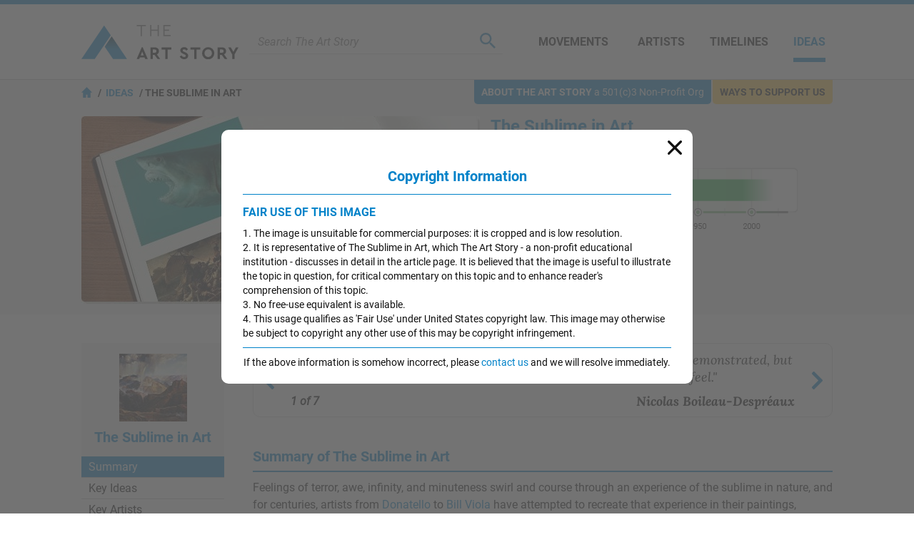

--- FILE ---
content_type: text/html
request_url: https://www.theartstory.org/definition/the-sublime-in-art/?action=copyright&url=/images20/works/the_sublime_in_art_6.jpg
body_size: 40751
content:
<!DOCTYPE html><html><head><title>The Sublime in Art - Modern Art Terms and Concepts | TheArtStory</title><meta name="description" content="The Sublime via feelings of terror, awe, and infinity have for centuries been represented by important artists."><meta charset="UTF-8"><meta name="viewport" content="width=device-width,initial-scale=1"><meta name="apple-itunes-app" content="app-id=1112423608"><meta property="fb:app_id" content="127759120586830"><meta property="og:image" content="https://www.theartstory.org/images20/new_design/share/share_the_sublime_in_art.jpg"><meta property="og:title" content="The Sublime in Art - Modern Art Terms and Concepts"><meta property="og:site_name" content="The Art Story"><meta property="og:url" content="https://www.theartstory.org/definition/the-sublime-in-art/"><meta property="og:description" content="The Sublime via feelings of terror, awe, and infinity have for centuries been represented by important artists."><meta property="og:type" content="article"><meta property="og:locale" content="en_US"><meta property="article:publisher" content="https://www.facebook.com/TheArtStory"><meta name="twitter:card" content="summary_large_image"><meta name="twitter:site" content="@TheArtStory"><meta name="twitter:title" content="The Sublime in Art - Modern Art Terms and Concepts"><meta name="twitter:image" content="https://www.theartstory.org/images20/new_design/share/share_the_sublime_in_art.jpg"><meta name="thumbnail" content="https://www.theartstory.org/images20/ttip/the_sublime_in_art.jpg"><link rel="canonical" href="https://www.theartstory.org/definition/the-sublime-in-art/"><link rel="amphtml" href="https://www.theartstory.org/amp/definition/the-sublime-in-art/"><link rel="preload" href="https://fonts.gstatic.com/s/roboto/v20/KFOmCnqEu92Fr1Mu4mxK.woff2" as="font" type="font/woff2" crossorigin><link rel="preload" href="https://fonts.gstatic.com/s/roboto/v20/KFOkCnqEu92Fr1Mu51xIIzI.woff2" as="font" type="font/woff2" crossorigin><link rel="preload" href="https://fonts.gstatic.com/s/roboto/v20/KFOlCnqEu92Fr1MmWUlfBBc4.woff2" as="font" type="font/woff2" crossorigin><link rel="preload" href="https://fonts.gstatic.com/s/lora/v16/0QIhMX1D_JOuMw_LIftL.woff2" as="font" type="font/woff2" crossorigin>	<style>@font-face{font-family:'Roboto';font-style:normal;font-weight:400;font-display:swap;src:local('Roboto'),local('Roboto-Regular'),url(https://fonts.gstatic.com/s/roboto/v20/KFOmCnqEu92Fr1Mu4mxK.woff2) format('woff2');unicode-range:U+0000-00FF,U+0131,U+0152-0153,U+02BB-02BC,U+02C6,U+02DA,U+02DC,U+2000-206F,U+2074,U+20AC,U+2122,U+2191,U+2193,U+2212,U+2215,U+FEFF,U+FFFD}@font-face{font-family:'Roboto';font-style:italic;font-weight:400;font-display:swap;src:local('Roboto Italic'),local('Roboto-Italic'),url(https://fonts.gstatic.com/s/roboto/v20/KFOkCnqEu92Fr1Mu51xIIzI.woff2) format('woff2');unicode-range:U+0000-00FF,U+0131,U+0152-0153,U+02BB-02BC,U+02C6,U+02DA,U+02DC,U+2000-206F,U+2074,U+20AC,U+2122,U+2191,U+2193,U+2212,U+2215,U+FEFF,U+FFFD}@font-face{font-family:'Roboto';font-style:normal;font-weight:700;font-display:swap;src:local('Roboto Bold'),local('Roboto-Bold'),url(https://fonts.gstatic.com/s/roboto/v20/KFOlCnqEu92Fr1MmWUlfBBc4.woff2) format('woff2');unicode-range:U+0000-00FF,U+0131,U+0152-0153,U+02BB-02BC,U+02C6,U+02DA,U+02DC,U+2000-206F,U+2074,U+20AC,U+2122,U+2191,U+2193,U+2212,U+2215,U+FEFF,U+FFFD}@font-face{font-family:'Lora';font-style:italic;font-weight:400;font-display:swap;src:url(https://fonts.gstatic.com/s/lora/v16/0QIhMX1D_JOuMw_LIftL.woff2) format('woff2');unicode-range:U+0000-00FF,U+0131,U+0152-0153,U+02BB-02BC,U+02C6,U+02DA,U+02DC,U+2000-206F,U+2074,U+20AC,U+2122,U+2191,U+2193,U+2212,U+2215,U+FEFF,U+FFFD}@font-face{font-family:'Lora';font-style:italic;font-weight:700;font-display:swap;src:url(https://fonts.gstatic.com/s/lora/v16/0QIhMX1D_JOuMw_LIftL.woff2) format('woff2');unicode-range:U+0000-00FF,U+0131,U+0152-0153,U+02BB-02BC,U+02C6,U+02DA,U+02DC,U+2000-206F,U+2074,U+20AC,U+2122,U+2191,U+2193,U+2212,U+2215,U+FEFF,U+FFFD}html,body,div,span,object,iframe,h1,h2,h3,h4,h5,h6,p,blockquote,a,em,small,strike,strong,sub,sup,dl,dt,dd,ol,ul,li,fieldset,form,label,legend,table,caption,tbody,tfoot,thead,tr,th,td,hr{padding:0;margin:0}table{border-collapse:collapse;border-spacing:0}body{outline:none;border:none;margin:0;font:400 16px 'Roboto',sans-serif;-webkit-text-size-adjust:none}a{text-decoration:none;color:#0082c9}img,a img{border:0}p{text-indent:0}.hidden{display:none}@media (max-width:600px){.mobile-hidden{display:none}}@media (min-width:600px){.desktop-hidden{display:none}}.noselect{-webkit-touch-callout:none;-webkit-user-select:none;-khtml-user-select:none;-moz-user-select:none;-ms-user-select:none;user-select:none}.alignleft{text-align:left}.alignright{text-align:right}.aligncenter{text-align:center}.inp-error{border:1px solid red !important}.bold{font-weight:bold}.upper{text-transform:uppercase}.header{background:#fff;z-index:999;border-top:6px solid #0082c9}.sticky-header{position:sticky;top:0}.header-full{border-bottom:1px solid #bfbfbf}.header-full .header-container{max-width:1052px;width:100%;margin:0 auto;padding-right:10px;display:flex;justify-content:center;align-items:center;background:#fff;z-index:999;height:105px;box-sizing:border-box}.header-full .logo{background:url("/images20/logos/logo-220x48.svg") no-repeat;background-size:cover;display:block;text-indent:-9999px;width:220px;height:48px}.header-full .custom-logo{background-repeat:no-repeat;background-size:cover;display:block;text-indent:-9999px;width:270px;height:100px}.header-full .menu-container{display:flex;align-items:center;margin-left:50px}.header-full .menu-container .meni-item{margin:0 17px 0 18px;text-transform:uppercase;height:57px}.header-full .menu-container .meni-item a{font:700 16px 'Roboto',sans-serif;color:#101010;height:57px;line-height:57px}.header-full .menu-container .meni-item-selected{border-bottom:6px solid #0082c9;box-sizing:border-box}.header-full .menu-container .meni-item-selected a{color:#0082c9}.header-full .menu-container .meni-item:first-of-type{margin:0 23px 0 0}.header-full .menu-container .meni-item:last-of-type{margin-right:0}.header .search-container{width:100%;border-bottom:1px solid #d6d6d6;margin-left:15px;padding:5px 10px}.header .search-container-opened{border-radius:10px;border-bottom:none;background:#efefef}.header .search-container .search-input-holder{width:calc(100% - 60px);float:left}.header .search-container .menu-search-input{border:none;outline:none;color:#5b5b5b;height:22px;line-height:22px;font:400 italic 16px 'Roboto',sans-serif;background:none;width:100%}.header .search-container .menu-search-btn{border:none;outline:none;height:22px;width:22px;background:url("/images20/icons/icon-menu-search.svg") no-repeat;cursor:pointer;float:right}.header .search-container .menu-search-close{border:none;outline:none;height:22px;width:22px;background:url("/images20/icons/icon-modal-close-blue.svg") no-repeat;cursor:pointer;float:right;display:none;margin-left:10px}.header-short{padding:0 10px;text-align:center;background:#fff;z-index:999;-moz-box-shadow:0 0 10px 0 #d6d6d6;-webkit-box-shadow:0 0 10px 0 #d6d6d6;box-shadow:0 0 10px 0 #d6d6d6}.flex-header{display:flex;justify-content:center;align-items:center}.header-short .btn{width:30px;height:30px;cursor:pointer}.header-short .menu-btn{background:url("/images20/icons/icon-menu-burger.svg") no-repeat;right:0}.header-short .search-btn{background:url("/images20/icons/icon-menu-search.svg") no-repeat;right:0}.header-short .logo-container{width:100%}.header-short .logo{padding:10px 0;background:url("/images20/logos/logo-131x28.svg") no-repeat;background-size:100% 100%;display:block;margin:0 auto;text-indent:-9999px;height:30px;width:131px}.header-short .custom-logo{background-repeat:no-repeat;background-size:100% 100%;display:block;margin:1px auto;text-indent:-9999px;height:48px;width:220px}.header-short .search-container{display:none;text-align:left;margin:10px 0}.nav-anchor,.article-anchor{position:relative}@media (max-width:980px){.header-full{display:none !important}.header-short{display:block}.search-results{height:calc(100% - 55px)}}@media (min-width:980px){.header-full{display:block}.search-results{height:calc(100% - 70px)}.header-short{display:none !important}}.menu{position:fixed;left:-9999px;top:0;z-index:1000;height:100%;background-color:#5b5b5b;width:100%;padding:10px;box-sizing:border-box}.menu .buttons-container{display:flex}.menu .buttons-container .placeholder{width:100%}.menu .buttons-container .btn{width:30px;height:30px;cursor:pointer}.menu .buttons-container .menu-close-btn{background:url("/images20/icons/icon-modal-close-white.svg") no-repeat;left:0}.menu .buttons-container .menu-search-btn{background:url("/images20/icons/icon-menu-open-search.svg") no-repeat;right:0}.menu ul{line-height:30px;text-align:left;padding:30px 0}.menu li{list-style:none;background:url("/images20/icons/icon-menu-arrow.svg") no-repeat right 10px center;background-size:7px;padding:15px 0;border-bottom:1px solid #797979}.menu li a{color:#fff;font:400 18px 'Roboto',sans-serif;text-transform:uppercase}.menu .socials{text-align:center}.menu .socials span{margin:0 20px}.menu .socials img{width:30px;height:30px}.search-results{display:none;margin:0 auto;padding:0 10px;margin-bottom:30px;width:100%;overflow:auto;background:#fff;z-index:1000;position:fixed;box-sizing:border-box}.search-results-suggestions{max-width:1052px;margin:0 auto 20px auto}.search-results-suggestions .suggestion-header{font:700 20px 'Roboto',sans-serif;color:#0082c9;border-bottom:2px solid #0082c9;line-height:30px;margin-top:15px}.search-results-suggestions .suggestion-subheader{font:700 16px 'Roboto',sans-serif;color:#101010;line-height:30px;margin-top:15px;text-transform:uppercase}.suggestion-block{display:inline-block;width:100%}.suggestion-block ul{display:inline-block;width:100%}.suggestion-block li{list-style:none;padding:15px 0;border-bottom:1px solid #ebebeb;display:flex;align-items:center;width:100%}#search_buttons{display:flex;width:100%;gap:30px}#search_buttons .blue-button{width:100%;font:700 16px 'Roboto',sans-serif;color:#fff;cursor:pointer;box-sizing:border-box}#search_ai{display:flex;align-items:center;justify-content:center;padding:5px 10px}#search_ai img{width:30px;height:30px;margin-right:10px}@media (max-width:600px){#search_buttons{display:block}}@media (min-width:1072px){.suggestion-block:not(#suggestion_artwork) ul:not(.ul-categories) li{width:330px;margin-right:31px;float:left}.suggestion-block:not(#suggestion_artwork) ul:not(.ul-categories) li:nth-child(3n+3){margin-right:0}}@media (max-width:1071px) and (min-width:691px){.suggestion-block:not(#suggestion_artwork) ul:not(.ul-categories) li{width:calc(50% - 16px);margin-right:31px;float:left}.suggestion-block:not(#suggestion_artwork) ul:not(.ul-categories) li:nth-child(2n+2){margin-right:0}}â .suggestion-block-categories{display:inline-block}.suggestion-block-categories li{float:left;width:auto;padding:10px;border-radius:10px;border:1px solid #ebebeb;color:#ebebeb;margin:10px 10px 0 0}.suggestion-block-categories li:hover{background-color:#dff2fc}.suggestion-block-categories li a{color:#0082c9}.suggestion-block .suggestion-link{color:#101010}.suggestion-block .suggestion-detail{color:#7b7b7b;margin-right:10px;text-decoration:underline}.suggestion-block .suggestion-category-link{color:#7b7b7b}.suggestion-block .suggestion-category-link:hover{color:#0082c9}.suggestion-item img{height:50px;float:left}.suggestion-item .item-links{float:left;margin-left:15px;line-height:25px}.suggestion-item .artwork-link{margin-left:15px}.suggestion-item .artwork-link .artwork-title{font-style:italic}.suggestion-item-selected{background-color:#dff2fc}.grey-header-container{background-color:#f2f2f2}.grey-header{max-width:1052px;margin:0 auto;position:relative;padding:0 10px}.bage{position:absolute;display:inline-block;top:0;font:400 14px 'Roboto',sans-serif;border-radius:0 0 5px 5px;padding:9px 10px}.bage span{font-weight:bold;text-transform:uppercase}.support-us-bage{color:#101010;background:#ffc943;right:10px}.about-us-bage{color:#fff;background:#0082c9;right:180px}@media (max-width:1000px){.about-us-bage{display:none}}@media (max-width:700px){.support-us-bage{display:none}}.breadcrumbs{font:700 14px 'Roboto',sans-serif;color:#000;padding:10px 0;text-transform:uppercase}.breadcrumbs a{color:#0082c9}.breadcrumbs li{display:inline}.breadcrumbs li:before{padding:5px 0 5px 5px;color:#000;content:"/\00a0"}.breadcrumbs .breadcrumb-home{background:url("/images20/icons/icon-breadcrumb-home.svg") no-repeat;width:15px;height:15px;float:left;margin-right:3px}.hero-container{padding-top:80px;background-size:cover;background-position:center}.hero-container-inner{max-width:1052px;margin:0 auto;position:relative;padding:0 10px;display:flex;align-items:center;justify-content:space-between}.hero-img-container{max-width:545px;font-size:0;padding:10px;border-radius:10px;background:#fff;box-sizing:border-box}.hero-img-container img{max-width:100%;height:auto}.hero-card-container{margin-left:30px;flex-grow:1;max-width:477px}.hero-card{background:#fff;padding:20px 20px 10px 20px;border-radius:10px}.hero-card .title{font:700 24px 'Roboto',sans-serif;color:#0082c9}.hero-card .description{font:500 16px 'Roboto',sans-serif;text-transform:uppercase;margin:10px 0}.hero-card .years{font:400 16px 'Roboto',sans-serif}.hero-card .years span{font-weight:700}.includes-container{font:400 15px 'Roboto',sans-serif}.includes-container .include{padding:10px;margin:10px 5px;background-color:#fff;border:1px solid #d6d6d6;color:#7e7e7e;border-radius:10px;display:inline-block;transition:color 0.3s,background 0.3s}.includes-container .include:hover{color:#0082c9;background-color:#b2d9ee}.svg-timeline-holder{background-color:rgba(0,0,0,.65);height:100px;margin-top:20px;padding:0 10px}.svg-timeline-inner{max-width:1052px;margin:0 auto;height:100px}.svg-timeline-inner .event circle{cursor:pointer}@media (min-width:600px){.svg-timeline-inner .event circle:hover{stroke:rgb(255,230,0);stroke-width:2;r:10}}.timeline-pnt-tooltip{border:3px solid #1FAB43;border-radius:15px;position:absolute;background:#fff;z-index:995;max-width:200px;display:none}.timeline-pnt-tooltip .arrow-up{width:0;height:0;border-left:15px solid transparent;border-right:15px solid transparent;border-bottom:15px solid #1FAB43;position:relative;top:-15px;margin:0 auto}.timeline-pnt-tooltip .arrow-up-compenser{width:0;height:0;border-left:10px solid transparent;border-right:10px solid transparent;border-bottom:10px solid #fff;position:relative;top:5px;left:-10px}.timeline-pnt-tooltip .pnt-tooltip-content{margin:0 10px 20px 10px;font:700 16px 'Roboto',sans-serif;color:#1FAB43;text-align:center}.timeline-pnt-tooltip .pnt-tooltip-content .pnt-title{margin-bottom:10px}@media (max-width:900px){.hero-container{padding-top:30px}.hero-container-inner{display:block}.hero-img-container{margin:auto;max-width:max-content}.hero-card-container{margin-left:0;max-width:100%}.hero-card{margin-top:30px;margin-left:0}}@media (max-width:600px){.hero-container{padding:0;background-image:none !important;background-color:#27353D}.hero-container-inner{padding:0}.hero-img-container{margin:auto;max-width:max-content;padding:0;border:none}.hero-card{margin:0 20px;padding:10px;position:relative;top:-30px;text-align:center}.hero-card .description{font:700 16px 'Roboto',sans-serif}.svg-timeline-holder{margin-top:0}}.artist-card{margin:30px 0;display:inline-block;width:100%;position:relative;min-height:275px}.movement-card{margin-top:15px;width:100%;display:flex;padding-bottom:15px}.artist-card .bio-img-container{margin-left:15px;position:absolute;z-index:1}.artist-card .artist-info-timeline-container{display:flex;flex-direction:column;min-height:275px}.artist-card .artist-info{text-align:left;margin:0 0 15px 200px;width:calc(100% - 200px);flex-grow:1}.movement-card .movement-info{margin-left:15px}.artist-card .title,.movement-card .title{font:700 24px 'Roboto',sans-serif;color:#0082c9}.movement-card .title{margin-bottom:10px}.movement-card .timeline{margin-top:10px}.artist-card .description{font:400 20px 'Roboto',sans-serif;color:#101010;text-transform:uppercase;margin:5px 0}.artist-card .start-end,.movement-card .start-end{font:400 16px 'Roboto',sans-serif;line-height:24px}.artist-card .movements{margin-top:10px}.artist-card .timeline{border-radius:10px;background:#fff;padding:10px 10px 10px 200px;z-index:0;width:calc(100% - 210px)}.artist-card .timeline img,.movement-card .timeline img{max-width:100%;height:auto}.artist-card .movements .include{display:inline-block}@media (max-width:600px){.artist-card{margin:15px 0}.artist-card .bio-img-container{position:relative;margin-left:0}.artist-card .artist-info{text-align:center;margin:10px 0 0;margin-top:10px;width:100%}.artist-card .timeline{padding:10px;width:calc(100% - 20px);margin-top:10px}.artist-card .artist-info-timeline-container{min-height:0}.start-end-container{margin:0 -10px;margin-top:15px;width:calc(100% + 20px);font:400 15px 'Roboto',sans-serif;display:flex}.start-end-container .start-end{width:100%;background-color:#fff;padding:10px}.start-end-container .sep{width:5px;background-color:#f2f2f2}.artist-card .movements .include{padding:10px;margin:5px;background-color:#fff;border:1px solid #d6d6d6;color:#7e7e7e;border-radius:10px;display:inline-block;transition:color 0.3s,background 0.3s}.artist-card .movements .include:hover{color:#0082c9;background-color:#b2d9ee}.artist-card .movements span{display:none}.movement-card{display:block;margin-top:10px}.movement-card .movement-info{margin-left:0;margin-top:15px;text-align:center}}.nav-bar{background-color:#0082c9;width:100%;position:sticky;top:0;box-sizing:border-box;z-index:990;padding:0 10px}.main-bio-art{width:100%;max-width:1052px;margin:0 auto;display:flex;justify-content:space-between;align-items:center;color:#fff;z-index:990;-moz-box-shadow:0 15px 10px -10px #fff;-webkit-box-shadow:0 15px 10px -10px #fff;box-shadow:0 15px 10px -10px #fff;box-sizing:border-box}.main-bio-art .page-title{font:700 20px 'Roboto',sans-serif}.main-bio-art .page-nav{display:flex;justify-content:space-between;align-items:center}.main-bio-art .element{font:400 16px 'Roboto',sans-serif;padding:15px 0;text-transform:uppercase;text-align:center}.main-bio-art .element+.element{margin-left:30px}.main-bio-art .selected{background:url("/images20/icons/icon-arrow-up.svg") no-repeat;background-size:20px;background-position:bottom}.main-bio-art a{color:#b2d9ee}@media (max-width:600px){.main-bio-art .page-title{display:none}.main-bio-art .page-nav{width:100%;justify-content:space-around}}.content-container{max-width:1072px;padding:40px 10px;width:100%;margin:0 auto;box-sizing:border-box}.content{display:inline-block;width:100%;box-sizing:border-box;position:relative}.content .two-column-content{display:inline-block}.content sup{vertical-align:baseline;position:relative;top:-0.5em;font-size:0.7em}.content .left-column{width:100%;float:left}.content .right-column{width:248px;margin-left:54px;float:left}@media (max-width:1071px){.content .two-column-content{display:block}.content .left-column{float:none}.content .right-column{margin-left:0;margin-top:30px;width:100%;float:none}.content .right-column .ad-container{display:none}}@media (min-width:1072px){.content .left-column{max-width:750px}}.quotes{text-align:center;border:1px solid #d6d6d6;border-radius:10px;display:flex;justify-content:space-between;align-items:center}.quote-prev,.quote-next{padding:0 10px;width:25px;height:25px;background-position:center;background-repeat:no-repeat;cursor:pointer}.quote-prev{background-image:url("/images20/icons/icon-lightbox-arrow-left.svg")}.quote-next{background-image:url("/images20/icons/icon-lightbox-arrow-right.svg")}.quotes-box{padding:10px;width:100%}.quotes-box #q1{display:block}.quotes-box .quote{display:none}.quotes-box .q-text{font:18px 'Lora',serif;font-style:italic}.quotes-box .q-info{display:flex;margin-top:10px;justify-content:space-between;align-items:center}.quotes-box .q-info .q-inline-counter{font-style:italic;font-weight:700;margin-right:15px;flex-shrink:0}.quotes-box .q-author{font:700 18px 'Lora',serif;font-style:italic;text-align:right}.quotes-counter{font-style:italic;text-align:center;margin:15px 0}.quotes-nav{margin:10px;display:flex;justify-content:center}.quotes-nav .q-nav-dot{color:#cbcbcb;font-size:60px;line-height:20px;cursor:pointer}.quotes-nav .active-dot{color:#0082c9}.more-quotes{text-align:right;font:700 14px 'Roboto',sans-serif;text-decoration:underline;position:relative;bottom:5px;right:10px}@media (max-width:600px){.quotes-box .q-info{flex-direction:column-reverse}.quotes-box .q-author{margin-bottom:10px;text-align:center}}.youtube-intro{margin-top:20px}.article-header{font:700 20px 'Roboto',sans-serif;color:#0082c9;border-bottom:2px solid #0082c9;line-height:30px;margin-top:40px;padding-bottom:5px}.biography-header,.artworks-header{margin-top:20px}.article-subheader{font:700 18px 'Roboto',sans-serif;color:#101010;margin-top:15px}.article-text{font:400 16px 'Roboto',sans-serif;color:#101010;line-height:24px;margin-top:10px}.article-img-new-line{display:flex;width:100%}.article-img{margin:15px 20px 0 0;max-width:100%}.article-img-left{float:left}.article-img-center{float:none;text-align:center;margin-right:0}.article-link-small{font:400 16px 'Roboto',sans-serif;color:#0082c9;margin-top:10px;padding-left:20px;background:url("/images20/icons/icon-bullet.svg") no-repeat left center;background-size:10px}.article .ad-container{margin:30px 0 30px 0;display:inline-block}.key-ideas li{list-style:none;background:url("/images20/icons/icon-bullet.svg") no-repeat left top 4px;background-size:10px;padding-left:20px;margin:10px 0;font:400 16px 'Roboto',sans-serif;color:#101010;line-height:24px}.grey-box{background-color:#f2f2f2;border-radius:0 0 10px 10px}.grey-box .article-text{text-align:left}.grey-box .short-bio-container{border:1px solid #0082c9;border-radius:10px;margin:20px 76px;display:inline-block}.short-bio-container .img-btn-holder img{border-radius:10px 10px 0 0}.grey-box .short-bio-container .short-bio{background:#fff;padding:15px;border-radius:0 0 10px 10px}.grey-box .short-bio .buttons-container{display:flex}.grey-box .short-bio .buttons-container .blue-button{width:100%;box-sizing:border-box}.grey-box .short-bio .buttons-container .blue-button+.blue-button{margin-left:8px}.blue-button{background:#0082c9;margin-top:15px;padding:10px;border-radius:25px;text-align:center;transition:background 0.3s}.blue-button:hover,.blue-button:active{background:#008fdd}.blue-button a{font:700 16px 'Roboto',sans-serif;color:#fff}.bio-img-container{max-width:100%;text-align:center;font-size:0}.bio-img-container img{max-width:100%}@media (max-width:600px){.grey-box .short-bio .buttons-container{display:block}.grey-box .short-bio .buttons-container .blue-button+.blue-button{margin-left:0}.grey-box .short-bio-container{margin:20px}}.img-btn-holder{display:inline-block;position:relative}.img-btn-holder img{display:block;max-width:100%;height:auto}.img-btn-holder .btn{width:45px;height:45px;background-size:30px;background-position:center;cursor:pointer;position:absolute;bottom:0}.c-info-button{background:url("/images20/icons/icon-copyright-2.svg") no-repeat;right:0}.article-img .c-info-button,.bio-img-container .c-info-button{z-index:100}.zoom-button{background:url("/images20/icons/icon-zoom-2.svg") no-repeat;left:0}.info-button{background:url("/images20/icons/icon-info-2.svg") no-repeat;left:0}.image-info-desc{padding:10px 35px 10px 10px;color:#fff;background-color:rgba(0,0,0,.75);position:absolute;bottom:0;width:100%;max-height:100%;box-sizing:border-box;-webkit-box-sizing:border-box;-moz-box-sizing:border-box;z-index:99;font:400 16px 'Roboto',sans-serif;text-align:left}.image-info-x{width:39px;height:39px;background:url("/images20/icons/icon-modal-close-white.svg") no-repeat;background-size:20px;background-position:center;cursor:pointer;position:absolute;bottom:0;right:0;z-index:100}.progression-art{color:#fff;background-color:#00b930;font:400 18px 'Roboto',sans-serif;text-transform:uppercase;text-align:center;padding:5px 15px;border-radius:10px 10px 0 0;display:inline-block;margin-top:20px}.progression-artworks-box .important-art-element{padding:20px 40px;background-image:url("/images20/icons/green-line.svg");background-size:3px;background-position:left 30px top;background-repeat:repeat-y;position:relative}.progression-artworks-box .artwork-year{color:#fff;background-color:#00b930;font:400 18px 'Roboto',sans-serif;padding:5px 10px;position:relative;margin-right:10px;float:left}.progression-artworks-box .year-line{position:absolute;top:35px;left:30px;width:340px;height:3px;background:#00b930}.progression-artworks-box.pnt-only-artworks-box .year-line{width:200px}.progression-artworks-box .important-art-element .artwork-title{line-height:32px}.artworks-box{background-color:#f2f2f2;border-radius:0 0 10px 10px}.important-art-element{padding:20px 30px;display:flex}.important-art-element .arwrork-img-container{flex:0 0 300px;max-width:300px;text-align:center;z-index:1;display:flex;flex-wrap:wrap;justify-content:center;align-items:flex-start}.pnt-only-artworks-box .important-art-element .arwrork-img-container{flex:0 0 150px;max-width:150px}.important-art-element .artwork-data-container{width:100%;margin-left:30px}.important-art-element-even{background-color:#e6e6e6}.important-art-element .artwork-img,.similar-art-element .artwork-img{padding:10px;background-color:#fff;border-radius:10px;display:inline-block;font-size:0;-moz-box-shadow:2px 2px 6px rgba(0,0,0,0.2);-webkit-box-shadow:2px 2px 6px rgba(0,0,0,0.2);box-shadow:2px 2px 6px rgba(0,0,0,0.2)}.important-art-element .artwork-title{font:700 18px 'Roboto',sans-serif;color:#0082c9}.important-art-element .artwork-description{font:400 16px 'Roboto',sans-serif;color:#101010;line-height:24px;text-align:left;margin-top:20px}.important-art-element .artwork-author{font:400 18px 'Roboto',sans-serif;color:#101010;margin:10px 0}.important-art-element .artwork-materilas-location{font:400 16px 'Roboto',sans-serif;color:#101010;line-height:24px;font-style:italic;margin-top:15px}.important-art-element-work img{cursor:pointer}.similar-art{background-color:#b2d9ee;border-radius:0 0 10px 10px;position:relative;padding:10px 20px;display:flex;align-items:center}.similar-art-element{background-color:#dff2fc;border-radius:10px;padding:20px 10px;margin:15px 0;text-align:center;width:100%;box-sizing:border-box}.similar-art .similar-art-element+.similar-art-element{margin-left:26px}.similar-art-element .artwork-img img{height:95px;width:100%}.similar-art-element .artwork-title{font:700 18px 'Roboto',sans-serif;color:#0082c9;margin:15px 0 0 0}.similar-art-element .artwork-author{font:700 16px 'Roboto',sans-serif;margin:5px 0;color:#101010}.similar-art-element .artwork-author a{color:#101010;text-decoration:underline}.similar-art-element .from-movement{padding:10px;background-color:#fff;border:1px solid #d6d6d6;color:#7e7e7e;border-radius:10px;display:inline-block;transition:color 0.3s,background 0.3s}.similar-art-element .from-movement:hover{color:#0082c9;background-color:#b2d9ee}.similar-art-element .from-movement a{color:#7e7e7e;transition:color 0.3s}.similar-art-element .from-movement a:hover{color:#0082c9}.similar-art-element .blue-button{margin:10px 0 0 0}@media (max-width:600px){.important-art-element{display:block}.important-art-element .artwork-data-container{width:100%;margin-left:0;margin-top:15px}.progression-artworks-box .year-line{position:relative;top:18px;left:-10px;width:10px;width:50% !important}.progression-artworks-box .artwork-year{float:none;display:table;margin:0 auto 15px auto}.artwork-data-container .artwork-title{text-align:center}.artwork-data-container .artwork-description{margin-top:15px}.similar-art{display:block}.similar-art-element{margin-left:0 !important}.similar-art-element .artwork-img img{height:auto}}.google-images{width:100%;margin-top:10px}.google-images span{background:url(/images20/icons/icon-google.svg) no-repeat;background-size:16px;background-position:center right;padding-right:25px;display:inline-block}.google-images a{font:400 14px 'Roboto',sans-serif;color:#5b5b5b}.more-important-art{background-color:#b2d9ee;border-radius:0 0 10px 10px;position:relative;padding:10px 60px 25px 60px;text-align:center}.more-important-art .more-title{font:700 20px 'Roboto',sans-serif;color:#0082c9}.more-important-art .scroll-btn{position:absolute;top:calc(50% - 32px);border:none;outline:none;width:40px;height:60px;cursor:pointer}.more-important-art .scroll-left{left:0;background:#fff url("/images20/icons/icon-lightbox-arrow-left.svg") no-repeat;background-size:15px 30px;background-position:10px 15px;border-radius:0 5px 5px 0}.more-important-art .scroll-right{right:0;background:#fff url("/images20/icons/icon-lightbox-arrow-right.svg") no-repeat;background-size:15px 30px;background-position:15px 15px;border-radius:5px 0 0 5px}.more-important-art .horizontal-carousel{background-color:#dff2fc;border-radius:10px;padding:30px 0;margin:15px 0}.more-important-art .horizontal-carousel .carousel-view-box{margin:0 30px 0 10px;overflow:hidden;max-width:932px}.more-important-art .horizontal-carousel .carousel-holder{position:relative;display:flex;justify-content:left;align-items:center}.more-important-art .horizontal-carousel .carousel-item{padding:20px;background-color:#fff;border-radius:10px;line-height:0;width:max-content}.more-important-art .horizontal-carousel a{margin-left:20px}.more-important-art .horizontal-carousel .carousel-item img{max-height:200px}@media (max-width:600px){.more-important-art{background:none;padding:10px 20px 25px 20px}.more-important-art .horizontal-carousel{background:none;padding:0}.more-important-art .horizontal-carousel .carousel-view-box{margin:0}.more-important-art .horizontal-carousel .carousel-holder{flex-wrap:wrap;justify-content:center}.more-important-art .horizontal-carousel .carousel-item{margin:10px 0}.more-important-art .scroll-btn{display:none !important}}.article-actions{display:flex}.article-actions .article-share{width:100%}.article-actions .article-cite-correct{width:100%;margin-left:30px}.article-actions .grey-box .buttons-container div{height:24px}.article-actions .buttons-container{width:100%;display:flex;padding:15px;box-sizing:border-box;justify-content:space-around}.article-share button{border:none;outline:none;height:24px;width:24px;cursor:pointer}.article-share .share-fb{background:url("/images20/icons/icon-social-fb.svg") no-repeat}.article-share .share-tw{background:url("/images20/icons/icon-social-tw.svg") no-repeat;width:30px}.article-share .share-pt{background:url("/images20/icons/icon-social-pt.svg") no-repeat}.article-share .share-mg{background:url("/images20/icons/icon-social-mg.svg") no-repeat}.article-share .share-wa{background:url("/images20/icons/icon-social-wa.svg") no-repeat}.article-cite-correct button{border:none;outline:none;font:700 16px 'Roboto',sans-serif;color:#0082c9;padding:0 0 0 30px;cursor:pointer;line-height:24px}.cite-article{background:url("/images20/icons/icon-cite.svg") no-repeat;background-size:24px}.correct-article{background:url("/images20/icons/icon-correct.svg") no-repeat;background-size:24px}.print-article{background:url("/images20/icons/icon-print.svg") no-repeat;background-size:24px}@media (max-width:750px){.article-actions{display:block}.article-actions .article-cite-correct{margin-left:0}.article-cite-correct button .long-text{display:none}}.minimap-container{background-color:#f2f2f2;width:100%;box-sizing:border-box}.minimap-container .minimap{display:flex;justify-content:space-between;flex-wrap:wrap;max-width:1072px;width:100%;margin:0 auto;box-sizing:border-box}.minimap .minimap-col{box-sizing:border-box;width:20%;padding:20px 10px;display:flex;flex-wrap:wrap;flex-direction:column}.minimap .minimap-header{font:400 16px 'Roboto',sans-serif;line-height:25px;text-transform:uppercase;color:#0082c9;margin-bottom:10px}.minimap .minimap-item{border-bottom:1px solid #cbcbcb;width:100%}.minimap .minimap-items{display:flex;flex-wrap:wrap;flex-direction:column;flex:1}.minimap .minimap-items .minimap-item:first-child{border-top:1px solid #cbcbcb}.minimap .minimap-item-space{min-height:20px;flex:1}.minimap .minimap-item-all{width:100%;background-color:#fff;padding:5px;display:flex;justify-content:space-between;box-sizing:border-box;-moz-box-shadow:3px 3px 3px #d6d6d6;-webkit-box-shadow:3px 3px 3px #d6d6d6;box-shadow:3px 3px 3px #d6d6d6}.minimap .minimap-all-link{color:#5b5b5b;font:400 12px 'Roboto',sans-serif;line-height:18px}.minimap .minimap-item-all:after{content:"\203A";color:#5b5b5b;font-size:22px;line-height:16px;font-weight:600}.minimap .minimap-col-tas{background-color:#0082c9;text-align:center;padding:20px}.minimap .minimap-col-tas .minimap-header{color:#fff}.minimap .minimap-col-tas .minimap-item{padding:3px 0}.minimap .minimap-col-tas .minimap-item .minimap-link{color:#fff}.minimap .minimap-col-tas .minimap-link:after{content:"\203A";float:right;padding:5px 10px;margin:-5px -10px -5px 0;color:#fff;font-size:22px;line-height:22px;font-weight:600}.minimap .minimap-col-tas .minimap-header-addition{font:400 12px 'Roboto',sans-serif;text-transform:none}.minimap .minimap-col-tas .donate-button{color:#000;font-weight:bold}.minimap .minimap-logo-img{display:none}.minimap .minimap-link{font:400 12px 'Roboto',sans-serif;line-height:20px;color:#808080}.minimap .donate-button{border-radius:3px;background-color:#FFC943;font:12px 'Roboto',sans-serif;padding:5px 15px;color:#303030;line-height:1.667;text-shadow:0 -1px 0 rgba(255,255,255,0.4);box-shadow:0 2px 0 0 rgba(164,125,40,0.6),inset 0 -1px 0 0 rgba(255,255,255,0.35);-moz-box-shadow:0 2px 0 0 rgba(164,125,40,0.6),inset 0 -1px 0 0 rgba(255,255,255,0.35);-webkit-box-shadow:0 2px 0 0 rgba(164,125,40,0.6),inset 0 -1px 0 0 rgba(255,255,255,0.35);-khtml-box-shadow:0 2px 0 0 rgba(164,125,40,0.6),inset 0 -1px 0 0 rgba(255,255,255,0.35)}.minimap-placeholder{height:21px}@media (max-width:900px){.minimap .minimap-col{width:33% !important}.minimap .minimap-col-tas{width:100% !important}.minimap .minimap-logo-text{display:none}.minimap .minimap-logo-img{display:block;margin-bottom:10px}.footer .footer-logo{display:none}}@media (max-width:700px){.minimap .minimap-col{width:50% !important}.minimap .minimap-col-tas{width:100% !important}}@media (max-width:450px){.minimap .minimap-col{width:100% !important;line-height:5px;padding:5px 10px}.minimap .minimap-col:first-of-type{padding-top:15px}.minimap .minimap-col-tas{padding:15px 10px}.minimap .minimap-placeholder{display:none}.minimap .minimap-header{font-size:20px}.minimap .minimap-link,.minimap .minimap-all-link{font-size:16px;line-height:normal}.minimap .minimap-item{padding:5px 0}.minimap .minimap-item-all{padding:10px;margin-bottom:20px}.minimap .minimap-item-space{min-height:10px}}.footer-container{background-color:#fff;width:100%;box-sizing:border-box;padding:0 10px}.footer-container .footer{display:flex;justify-content:space-around;align-items:center;max-width:1072px;padding:20px 10px;width:100%;margin:0 auto;box-sizing:border-box}.footer .footer-logo{flex:0 0 220px;text-align:center}.footer .footer-links{font:400 12px 'Roboto',sans-serif;color:#808080;text-transform:uppercase;line-height:25px;margin:0 30px}.footer .footer-links a{color:#808080}.footer-socials{display:flex;flex:0 0 90px;justify-content:space-around;align-items:center}.footer-socials div{width:30px;height:30px}.footer-socials div+div{margin-left:30px}@media (max-width:1025px){.footer-container .footer{display:block}.footer-container .footer-logo img{max-height:48px}.footer .footer-links{margin:10px 0;text-align:center}}@media (max-width:600px){}.upright-banner{position:absolute;left:1072px;height:100%}.upright-banner .tas-ad{position:sticky;top:150px}.upleft-banner{position:absolute;left:-320px;height:100%;display:none}.upleft-banner .tas-ad{position:sticky;top:150px;overflow:hidden}.bottom-banner{margin-top:30px}.ad-container{border:1px solid #d6d6d6;border-radius:10px;position:relative;overflow:hidden}.ad-container .remove-ads{position:absolute;right:10px;font-size:12px;color:#d6d6d6;bottom:0;background:white;padding:0 3px;border-radius:5px}.ad-container .remove-ads a{color:#808080}.ad-container .ad-title{font:400 italic 12px 'Roboto',sans-serif;color:#101010;text-align:center;padding:10px 0}.ad-vertical{margin:20px 43px}.ad-horizontal{margin:20px auto}.artwork-ad{margin-top:20px}.artwork-ad .tas-ad{margin:0 auto}@media (max-width:769px){.article .ad-container{display:none}}@media (max-width:1072px){.ad-wide{display:none}}@media (max-width:1692px){.upright-banner,.upright-banner-custom,.upleft-banner{display:none !important}}@media (max-width:380px){.artwork-ad{display:none}}.primis-container{margin-top:15px}.written-by-box{display:none}.written-by,.published-by{margin:10px 0;line-height:24px;font:400 16px 'Roboto',sans-serif;text-align:left}.citation{font-size:12px;line-height:16px;margin-top:20px;border:1px solid #0082c9;border-radius:10px;padding:10px}.citation .blue-button{margin-bottom:0}.citation .blue-button:active{background-color:#fff;border:1px solid #0082c9}.citation .blue-button:active a{font:700 16px 'Roboto',sans-serif;color:#0082c9}.poup-window{position:fixed;top:0;width:100%;height:100%;background-color:rgba(91,91,91,0.85);z-index:1000;text-align:center;max-width:100%;overflow:auto;padding:30px;box-sizing:border-box;display:flex}.poup-box{background:#fff;margin:auto;padding:30px 30px 20px 30px;width:auto;border-radius:10px;max-width:600px;position:relative}.poup-box .poup-close{background:url("/images20/icons/icon-modal-close-blk.svg") no-repeat;height:20px;width:20px;border:none;outline:none;cursor:pointer;position:absolute;top:15px;right:15px}.poup-box .poup-title{font:700 20px 'Roboto',sans-serif;color:#0082c9;line-height:30px;margin:20px 30px 10px 30px}.poup-box hr{border:none;height:1px;color:#0082c9;background-color:#0082c9;margin:10px 0}.poup-box .poup-body{margin-top:15px}.poup-box .poup-subheader{font:700 16px 'Roboto',sans-serif;color:#0082c9;text-align:left;margin:10px 0}.poup-box .poup-text{font:400 14px 'Roboto',sans-serif;color:#101010;line-height:20px}.feedback-form{text-align:left}.feedback-form .input-group{display:flex;justify-content:center;align-items:center}.feedback-form hr{color:#e6e6e6;background-color:#e6e6e6}.feedback-form .field-caption{font:700 16px 'Roboto',sans-serif;color:#0082c9}.feedback-form .input-field{width:100%;box-sizing:border-box;margin:10px 0;border:none;border-radius:5px;background-color:#e6e6e6;padding:10px;font:400 15px 'Roboto',sans-serif}.feedback-form .input-group .input-field{margin-left:30px}.feedback-form input[type=submit],.feedback-form input[type=button]{width:100%;border:none;outline:none;border-radius:25px;background-color:#0082c9;color:#fff;font:700 16px 'Roboto',sans-serif;padding:10px 0;cursor:pointer}.poup-window .lightbox{margin:auto;position:relative}.poup-window .lightbox-close{background:url("/images20/icons/icon-modal-close-white.svg") no-repeat;height:25px;width:25px;border:none;outline:none;cursor:pointer;position:absolute;top:-30px;right:-30px}.poup-window .lightbox .image-box{background:#fff;padding:20px;width:auto;border-radius:10px}.poup-window .lightbox .image-box img{max-width:100%}.poup-window .lightbox .image-title{font:400 20px 'Roboto',sans-serif;color:#fff;margin-top:20px}.poup-window .message{font:400 20px 'Roboto',sans-serif;display:none;border-radius:20px;border:5px solid #fff;padding:30px;top:50%;left:50%;transform:translate(-50%,-50%);position:absolute;width:50%;margin:0 auto}.poup-window .result-ok{background:#d4ecda;color:#147C40}.poup-window .result-error{background:#ffbaba;color:#ff0000}.poup-window .message-header{font:700 24px 'Roboto',sans-serif;padding-bottom:15px}.poup-window .result-ok .message-header{color:#00bc46;background:url("/images20/icons/icon-success.svg") no-repeat calc(50% - 70px) 15%;background-size:30px}.poup-window .result-error .message-header{color:#bc0000;background:url("/images20/icons/icon-error.svg") no-repeat calc(50% - 70px) 15%;background-size:30px}.win-width{position:fixed;top:0;right:100px;background:red;color:white;padding:0 10px;font:700 20px 'Roboto',sans-serif;z-index:999999}.influences-header{border-bottom:none}.influences{background-color:#e1f1f9;border:2px solid #0082c9;border-radius:10px;padding:10px}.influences-head{display:flex;justify-content:center;align-items:center;margin-bottom:-33px}.influences-head .influences-on,.influences-head .influenced-by{padding:10px;font:700 16px 'Roboto',sans-serif;color:#fff;text-transform:uppercase;text-align:center;width:100%;cursor:pointer}.influences-head .influences-on{background-color:#34b54a}.influences-head .influenced-by{background-color:#df5d2e}.influences-closed .influences-head .influences-on{border-radius:5px 0 0 5px}.influences-opened .influences-head .influences-on{border-radius:5px 0 0 0}.influences-closed .influences-head .influenced-by{border-radius:0 5px 5px 0}.influences-opened .influences-head .influenced-by{border-radius:0 5px 0 0}.influences-card{width:100%;max-width:105px;position:relative;top:-33px}.influences-card:before{content:"";float:left;padding-top:100%}.influences-card .green{width:50%;height:100%;float:left;background-color:#34b54a}.influences-card .green:before,.influences-card .red:before{content:"";float:left;padding-top:200%}.influences-card .sep{width:10px;height:5px;background-color:#e1f1f9;position:absolute;bottom:0;left:calc(50% - 5px)}.influences-card .red{width:50%;height:100%;float:left;background-color:#df5d2e}.influences-card img{width:calc(100% - 10px);height:auto;position:absolute;top:5px;left:5px;z-index:1}.influences .white-button{margin-top:10px}.influences .white-button div{background:none;padding-right:0}.white-button{text-align:center;border-radius:25px;border:2px solid #0082c9;padding:10px;font:700 16px 'Roboto',sans-serif;color:#0082c9;background:#fff;background-size:7px;cursor:pointer;transition:background 0.3s}.white-button div{display:inline-block}.white-button:hover{background:#dff2fc}.influences-data,.close-influences-button{display:none}.influences-data-holder{display:flex}.influences-data-holder .sep{width:10px}.influences-data .influences-on,.influences-data .influenced-by{width:calc(50% - 5px)}.influences-half{border-radius:0 0 5px 5px;padding:10px}.influences-on .influences-half{border:2px solid #34b54a;background-color:#E7F3E7}.influenced-by .influences-half{border:2px solid #df5d2e;background-color:#FBEFE9}.influences-part-header{font:700 18px 'Roboto',sans-serif;color:#000;padding:10px}.influences-on .influences-part-header{background-color:#b7deb8}.influenced-by .influences-part-header{background-color:#F8CEB4}.influences-part-closed .influences-part-content{display:none}.influences-on .influences-part+.influences-part{border-top:5px solid #e7f3e7}.influenced-by .influences-part+.influences-part{border-top:5px solid #FBEFE9}.influences-part-content li{list-style:none;padding:10px 0}.influences-part-content li a{color:#101010;font:700 16px 'Roboto',sans-serif;transition:color 0.3s;text-decoration:underline}.influences-part-content li a:hover{font:700 16px 'Roboto',sans-serif;color:#0082c9}.influences-part-content li img{margin-right:15px;height:50px;width:50px;min-width:50px;min-height:50px}.influences-part-content .artist-row{width:100%;display:flex;align-items:center}.influences-part-content .artist-name{width:100%}.influences-on .influences-part-content li+li{border-top:1px solid #34b54a}.influenced-by .influences-part-content li+li{border-top:1px solid #df5d2e}@media (max-width:600px){.influences-card{top:0}.influences-card .sep{display:none}.influences-head{margin-bottom:0;align-items:flex-end}.influences-data-holder .sep{display:none}.influences-data .influences-on,.influences-data .influenced-by{width:50%}.influences-part-content li a,.influences-part-content li a:hover{font-size:14px}}@media (max-width:400px){.influences-part-content li a,.influences-part-content li a:hover{font-size:12px}.influences-half{padding:5px}}.resources{border:2px solid #0082c9;border-radius:0 0 10px 10px}.resources-nav{background-color:#0082c9;width:100%;display:flex;font:700 16px 'Roboto',sans-serif;text-align:center;text-transform:uppercase}.resources-nav-element{padding:20px;cursor:pointer;color:#b2d9ee}.resources-nav-element-active{background:url(/images20/icons/icon-arrow-up-light-blue.svg) no-repeat;background-size:20px;background-position:bottom;color:#fff;cursor:default}.resources-header{border-bottom:none}.resources-part-title{display:none;background-color:#0082c9;font:700 16px 'Roboto',sans-serif;color:#fff;padding:10px;text-align:center;cursor:pointer;text-transform:uppercase}.resources-part-title:after{content:"";float:right;transition:transform .25s linear;-webkit-transition:-webkit-transform .25s linear}.resources-part-opened .resources-part-title:after{content:"\2212";-webkit-transform:rotate(180deg);transform:rotate(180deg)}.resources-part-closed .resources-part-title:after{content:"\002b";-webkit-transform:rotate(90deg);transform:rotate(90deg)}.resources-part-subtitle{background-color:#A8C6E8;font:700 16px 'Roboto',sans-serif;padding:10px;text-transform:capitalize;width:100%;box-sizing:border-box}.resources-part-content{background-color:#E1F1F9;border-radius:0 0 10px 10px;overflow:auto}.resources-part ul{display:-webkit-flex;display:-ms-flexbox;display:flex;-webkit-flex-wrap:wrap;-ms-flex-wrap:wrap;flex-wrap:wrap;overflow:hidden}.resources-part ul::after{content:" ";display:block;height:0;clear:both}.resources-part-content li{list-style:none;box-sizing:border-box;border-bottom:1px solid #86AFDD}.resources-part-content li a .resource-name{font:700 16px 'Roboto',sans-serif;line-height:20px;margin-bottom:2px;color:#101010;transition:color 0.3s}.resources-part-content li a:hover .resource-name{color:#0082c9}.resources-part-content li a .resource-name span{text-decoration:underline}.resources-part-content li a .resource-name .our-pick{text-decoration:none;text-transform:uppercase;margin-left:5px;background:#F49C2A;color:#fff;padding:2px 5px;border-radius:5px;font-size:15px;position:relative;top:-1px}.resources-part-content li a .resource-desc{font:400 14px 'Roboto',sans-serif;color:#101010;transition:color 0.3s}.resources-part-content li a:hover .resource-desc{color:#0082c9}.resources-part-content li a .resource-views{font:700 12px 'Roboto',sans-serif;color:#101010;transition:color 0.3s;text-align:center}.resources-part-content li a:hover .resource-views{color:#0082c9}.resources-part-content .video-resource-row img{width:120px}.resources-part-content .resource-row{width:100%;display:flex}.resources-part-content .video-resource-row{align-items:center}.resources-part-content .resource-name{width:100%;margin-right:20px}.resource-type-icon{margin-right:15px;height:36px;width:36px;min-width:36px;min-height:36px}.resource-type-feature{background:url("/images20/icons/res-feature.svg") no-repeat}.resource-type-book-bio{background:url("/images20/icons/res-book-bio.svg") no-repeat}.resource-type-book-art{background:url("/images20/icons/res-book-art.svg") no-repeat}.resource-type-book-written-by{background:url("/images20/icons/res-book-written-by.svg") no-repeat}.resource-type-article{background:url("/images20/icons/res-article.svg") no-repeat}.resource-type-website{background:url("/images20/icons/res-website.svg") no-repeat}.resource-type-pop-culture{background:url("/images20/icons/res-pop-culture.svg") no-repeat}.resource-type-interview{background:url("/images20/icons/res-interview.svg") no-repeat}.view-more-resources{margin:10px auto;display:table;padding:10px 40px}.resource-hidden{display:none !important}.video-thumbnail-container{margin-right:15px}.video-thumbnail{position:relative}.video-thumbnail img{margin:0}.resource-type-inline-video{background:url("/images20/icons/res-video-play.svg") no-repeat;position:absolute;top:calc(50% - 18px);left:calc(50% - 18px)}.resource-type-video{background:url("/images20/icons/res-video.svg") no-repeat}.resource-type-audio{background:url("/images20/icons/res-audio.svg") no-repeat}.resource-type-transcript{background:url("/images20/icons/res-article.svg") no-repeat}.resources-part-text{font:400 14px 'Roboto',sans-serif;font-style:italic;padding:10px}.video-li{width:calc(100% - 20px) !important}.video-container{float:none;clear:both;width:100%;position:relative;padding-bottom:56.25%;padding-top:25px;height:0}.video-container iframe{position:absolute;top:0;left:0;width:100%;height:100%}@media (min-width:750px){.resources-part-content li:last-child,.resources-part-content li:nth-last-child(2):nth-child(odd){border-bottom:none}.resources-part-content li{padding:10px 0;margin:0 10px;float:left;width:calc(50% - 20px);display:-webkit-flex;display:-ms-flexbox;display:flex}}@media (max-width:750px){.resources{border:none;border-radius:0}.resources-part-content{border-radius:0}.resources-part-content li{padding:10px;width:100%}.resources-part-title{display:block}.resources-part+.resources-part{border-top:1px solid #E1F1F9}.resources-part-content li:last-child{border-bottom:none}.resources-nav{display:none}.resources-part-content .video-resource-row img{width:80px}.video-thumbnail-container{max-width:50%}}.key-artists-header{margin-top:0}.key-artists li{list-style:none;padding:10px 0;border-top:1px solid #cbcbcb;transition:background 0.3s}.key-artists li:first-child{border-top:none}.key-artists li:hover{background:#dff2fc}.key-artists li img{margin-right:15px;height:65px;width:65px}.key-artists .artist-row{width:100%;display:flex;align-items:flex-end;font-size:0}.key-artists .artist-name{font:700 16px 'Roboto',sans-serif;line-height:20px;color:#101010;transition:color 0.3s;text-decoration:underline;margin-bottom:7px}.key-artists li a:hover .artist-name{color:#0082c9}.key-artists .artist-links a{font:400 16px 'Roboto',sans-serif;text-decoration:underline}.key-artists .artist-links a+a{margin-left:10px}.key-artists .artist-links .artist-quick-view{color:#7c7c7c}.key-artists-block .view-more-button{margin:10px 0}.key-artists .key-artist-description{display:none;background-color:#F3F3F3;border-radius:5px;font-size:14px;line-height:20px;padding:10px;opacity:0.9;border-bottom:1px solid #0080c8;margin-top:10px;position:relative}.key-artists .key-artist-description .hide-key-artist-description{width:10px;height:10px;position:absolute;bottom:5px;right:5px;background:url("/images20/icons/icon-modal-close-blue.svg") no-repeat;cursor:pointer}.related-artists-block{border-radius:0 0 10px 10px;background:#f2f2f2}.related-artists-block ul{display:-webkit-flex;display:-ms-flexbox;display:flex;-webkit-flex-wrap:wrap;-ms-flex-wrap:wrap;flex-wrap:wrap;overflow:hidden}.related-artists-block ul::after{content:" ";display:block;height:0;clear:both}.related-artists-block li{list-style:none;box-sizing:border-box;border-bottom:1px solid #cbcbcb;transition:color 0.3s}.related-artists-block li:hover{background:#dff2fc}.related-artists-block li a .artist-name{font:700 16px 'Roboto',sans-serif;line-height:20px;margin-bottom:2px;color:#101010;transition:color 0.3s}.related-artists-block li a:hover .artist-name{color:#0082c9}.related-artists-block li:last-child{border-bottom:none}.related-artists-block .artist-row{display:flex;width:100%;align-items:center}.related-artists-block .artist-row img{margin-right:15px;height:65px;width:65px}.related-artists-block .artist-row .artist-links{margin-top:10px;font:400 16px 'Roboto',sans-serif}.related-artists-block .artist-row .artist-links a{color:#5b5b5b;transition:color 0.3s;font-size:14px}.related-artists-block .artist-row .artist-links a:hover{color:#0082c9}.related-artists-block .artist-row .artist-links a+a{margin-left:10px}@media (min-width:750px){.related-artists-block li{padding:10px;float:left;width:calc(50% - 5px);display:-webkit-flex;display:-ms-flexbox;display:flex}.related-artists-block li:nth-child(even){margin-left:10px}.related-artists-block li:nth-last-child(2):nth-child(odd){border-bottom:none}}@media (max-width:750px){.related-artists-block li{padding:10px;width:100%}}#related-artists .related-artists-block{position:relative}#related-artists .show-all-key-artists{position:absolute;top:calc(50% - 15px);right:30px;width:30px;height:30px;background-size:cover;cursor:pointer;background-image:url(/images20/icons/icon-bullet-circle.svg);z-index:10}#related-artists .related-artists li.hidden{display:none !important}#related-artists .related-artists-block li{border-bottom:none;position:relative}#related-artists .related-artists-block li:after{content:"";position:absolute;left:25%;bottom:0;width:50%;height:1px;background-color:#cbcbcb}#related-artists .related-artists-block:after{content:"";position:absolute;bottom:0;left:5%;width:90%;height:1px;background-color:#f2f2f2;z-index:100}.loading{background-color:rgba(91,91,91,0.85);position:fixed;top:0;left:0;z-index:999999;width:100%;height:100%}.roller{display:inline-block;width:80px;height:80px;position:absolute;top:50%;left:50%;margin-left:-40px;margin-top:-40px}.roller div{animation:roller 1.2s cubic-bezier(0.5,0,0.5,1) infinite;transform-origin:40px 40px}.roller div:after{content:" ";display:block;position:absolute;width:7px;height:7px;border-radius:50%;background:#fff;margin:-4px 0 0 -4px}.roller div:nth-child(1){animation-delay:-0.036s}.roller div:nth-child(1):after{top:63px;left:63px}.roller div:nth-child(2){animation-delay:-0.072s}.roller div:nth-child(2):after{top:68px;left:56px}.roller div:nth-child(3){animation-delay:-0.108s}.roller div:nth-child(3):after{top:71px;left:48px}.roller div:nth-child(4){animation-delay:-0.144s}.roller div:nth-child(4):after{top:72px;left:40px}.roller div:nth-child(5){animation-delay:-0.18s}.roller div:nth-child(5):after{top:71px;left:32px}.roller div:nth-child(6){animation-delay:-0.216s}.roller div:nth-child(6):after{top:68px;left:24px}.roller div:nth-child(7){animation-delay:-0.252s}.roller div:nth-child(7):after{top:63px;left:17px}.roller div:nth-child(8){animation-delay:-0.288s}.roller div:nth-child(8):after{top:56px;left:12px}@keyframes roller{0{transform:rotate(0deg)}100%{transform:rotate(360deg)}}.back-to-top{display:none;width:40px;height:40px;background:url("/images20/icons/btn-top.svg") no-repeat;position:fixed;left:15px !important;bottom:15px;cursor:pointer;opacity:0.5;z-index:99999}.back-to-top:hover{opacity:1}.right-col-widget{width:100%;border:2px solid #0082c9;background-color:#DBECF5;padding:10px;box-sizing:border-box;border-radius:0 10px 10px 10px}.right-col-widget-title{font:700 18px 'Roboto',sans-serif;color:#0082c9;display:flex;align-items:center}.right-col-widget-title span{font-size:50px;line-height:30px;color:#898989;margin-right:5px}.right-col-widget-title img{width:30px;height:30px;margin-right:10px}.right-col-widget-content{margin-top:15px;padding:10px;box-sizing:border-box;background-color:#fff;color:#101010;border-radius:5px;font:400 16px 'Roboto',sans-serif;line-height:22px}.lazy-box{max-width:100%;overflow:hidden;box-sizing:border-box}.status-bar{position:fixed;top:0;z-index:99999999999;background-color:#0082c9;width:100%;padding:0 30px;opacity:0.95;color:white;box-sizing:border-box;display:flex;align-items:center;width:100%}.status-bar-text{margin:25px 15px;font:300 18px 'Roboto',sans-serif;width:100%}.status-bar-close{cursor:pointer}.status-bar-close img{width:20px;height:20px}.content .single-page-content .two-column-content{display:flex}.single-page-content .two-column-content .nav-column{flex:0 0 200px}.single-page-content .two-column-content .nav-column .nav-column-inner{position:sticky;top:80px;width:100%}.single-page-content .two-column-content .sep-column{flex:0 0 40px}.single-page-content .two-column-content .content-column{flex:1}.artist-nav-header{padding:15px;background-color:#f2f2f2;text-align:center;cursor:pointer}.artist-nav-ttip{font-size:0}.artist-nav-ttip img{height:95px;width:95px}.artist-nav-name{margin-top:10px;font:700 20px 'Roboto',sans-serif;color:#0082c9}.artist-nav-item{border-bottom:1px solid #cbcbcb;padding:5px 10px;font:400 16px 'Roboto',sans-serif}.artist-nav-item a{color:#000}.artist-nav-item-active{background-color:#0082c9}.artist-nav-item-active a{color:#fff}.artist-nav-item-external:after{content:'\0276F';float:right;padding:5px 10px;margin:-5px -10px -5px 0;color:#0082c9;font-size:18px;line-height:18px;font-weight:600}.artist-nav-group{border-bottom:1px solid #cbcbcb;font:400 16px 'Roboto',sans-serif}.artist-nav-group-title{display:flex;align-items:center;justify-content:space-between;padding:5px 10px;cursor:pointer}.artist-nav-item-active.artist-nav-group-title,.artist-nav-item-active.artist-nav-group-title:after{color:#fff !important}.artist-nav-group-closed .artist-nav-group-title:after{content:'+';float:right;padding:5px 10px;margin:-5px -10px -5px 0;color:#0082c9;font-size:22px;line-height:22px;font-weight:600}.artist-nav-group-opened .artist-nav-group-title:after{content:'-';float:right;padding:5px 10px;margin:-5px -10px -5px 0;color:#0082c9;font-size:22px;line-height:22px;font-weight:600}.artist-nav-group-closed .artist-nav-group-content{display:none}.artist-nav-group-content .artist-nav-item{font-size:14px;font-style:italic;border-bottom:none;padding-left:20px}.anchor-link{cursor:pointer}.artist-nav-item-active .anchor-link{color:#fff}.artist-nav-section .artist-nav-section-label{border-bottom:1px solid #cbcbcb;font:400 16px 'Roboto',sans-serif;padding:5px 10px;cursor:pointer}.artist-nav-section-content{padding-left:15px}@media (max-width:980px){.single-page-content .two-column-content .nav-column,.single-page-content .two-column-content .sep-column{display:none}}.ai-widget{width:100%;max-width:320px;position:fixed;bottom:0;right:0;z-index:2147480000;display:none;flex-wrap:wrap;flex-direction:column;align-items:end;padding:10px}.ai-widget .ai-item{background-color:#fff;padding:10px;border:1px solid #000;border-radius:10px;font:400 13px 'Roboto',sans-serif;color:#000;position:relative}.ai-widget .ai-item a{color:#000}.ai-widget .ai-item button{background-color:#fff;border:none;outline:none}.ai-widget .ai-question{cursor:pointer}.ai-widget .ai-item+.ai-item{margin-top:10px}.ai-intro .ai-header{font:700 14px 'Roboto',sans-serif;margin-bottom:5px}.ai-intro .ai-widget-close{background:url(/images20/icons/icon-modal-close-blk.svg) no-repeat;height:10px;width:10px;border:none;outline:none;cursor:pointer;position:absolute;top:12px;right:12px}.ai-widget .ai-start{cursor:pointer;border:none;background:none;margin-top:10px}.ai-widget #ai-item-1{bottom:-500px}.ai-widget #ai-item-2{bottom:-500px}.ai-widget #ai-item-3{bottom:-500px}@media (max-width:900px){.ai-desktop{display:none}}</style><script id="pageVariables">
		var artist_id = "the_sublime_in_art";
		var artist_name = "The Sublime in Art";
		var no_artworks_page = true;
					var timelineData = {
				show: true,
				colorScheme: "light",
				spans: [
															{
						"name": "work",
						"start": "1800",
						"end": ""
					}
									]
			};
					</script><script defer src="/js/jquery.js"></script><script>
		window.onerror = function(message, url, line, col) {
			if (url.indexOf("/common-min.js") !== -1) {
				var mainJs = document.getElementById("mainJs");
				document.head.removeChild(mainJs);
				var babelScriptPath = "/js/desktop/common-babel-min.js" + url.substr(url.lastIndexOf('?'));
				var babelScript = document.createElement("script");
				babelScript.setAttribute("src", babelScriptPath);
				document.head.appendChild(babelScript);
			}
			if (url.indexOf(".pub.network/") !== -1 && typeof hideAds != "undefined") {
				hideAds();
			}
		};
	</script><script src="/js/desktop/common-min.js?0d8fe034705b47d71f795eec7e48bd55" id="mainJs"></script><script data-cfasync="false" type="text/javascript">/*<![CDATA[*/var freestar=freestar||{};freestar.hitTime=Date.now();freestar.queue=freestar.queue||[];freestar.config=freestar.config||{};freestar.debug=window.location.search.indexOf('fsdebug')===-1?false:true;freestar.config.enabled_slots=[];freestar.queue.push(function(){googletag.pubads().addEventListener('slotRenderEnded',function(a){var b=a.slot.getSlotElementId();if(a.isEmpty){let bannerContainer=document.querySelector("#"+b).closest(".ad-container");if(bannerContainer){bannerContainer.style.display='none'}}})});/*]]>*/</script><link rel="apple-touch-icon" sizes="180x180" href="/apple-touch-icon.png"><link rel="icon" type="image/png" sizes="32x32" href="/favicon-32x32.png"><link rel="icon" type="image/png" sizes="16x16" href="/favicon-16x16.png"><link rel="manifest" href="/site.webmanifest"><link rel="mask-icon" href="/safari-pinned-tab.svg" color="#5bbad5"><meta name="apple-mobile-web-app-title" content="The Art Story"><meta name="application-name" content="The Art Story"><meta name="msapplication-TileColor" content="#da532c"><meta name="theme-color" content="#ffffff"></head><body><div id="page_header"><div class="header sticky-header header-full"><div class="header-container"><div class="logo-container"> <a class="logo" href="/">The Art Story</a> </div><div class="search-container"><form action="/search-results.htm" id="cse-search-box"><div class="search-input-holder"> <input type="hidden" name="cx" value="011726106571383295395:sijawrmm1zc"> <input type="hidden" name="cof" value="FORID:10"> <input type="hidden" name="ie" value="UTF-8"> <input type="text" name="q" class="menu-search-input" value="" placeholder="Search The Art Story" autocomplete="off"> </div><div class="menu-search-close"></div> <input type="submit" name="sa" value="" class="menu-search-btn"> </form></div><div class="menu-container"><div class="meni-item"> <a href="/movements/">Movements</a> </div><div class="meni-item"> <a href="/artists/">Artists</a> </div><div class="meni-item"> <a href="/section-timelines.htm">Timelines</a> </div><div class="meni-item meni-item-selected"> <a href="/ideas/">Ideas</a> </div></div></div></div><div class="header sticky-header header-short"><div class="flex-header"><div class="btn menu-btn"></div><div class="logo-container"> <a class="logo" href="/">The Art Story</a> </div><div class="btn search-btn"></div><div class="search-container"><form action="/search-results.htm" id="cse-search-box"><div class="search-input-holder"> <input type="hidden" name="cx" value="011726106571383295395:sijawrmm1zc"> <input type="hidden" name="cof" value="FORID:10"> <input type="hidden" name="ie" value="UTF-8"> <input type="text" name="q" class="menu-search-input" value="" placeholder="Search The Art Story" autocomplete="off"> </div><div class="menu-search-close"></div> <input type="submit" name="sa" value="" class="menu-search-btn"> </form></div></div></div></div>	<div class="menu"><div class="buttons-container"><div class="btn menu-close-btn"></div><div class="placeholder"></div><div class="btn menu-search-btn"></div></div><ul><li><a href="/artists/"> <div>Artists</div> </a></li><li><a href="/movements/"> <div>Movements</div> </a></li><li><a href="/ideas/"> <div>Ideas</div> </a></li><li><a href="/blog/"> <div>Blog</div> </a></li><li><a href="/about-us.htm"> <div>About us</div> </a></li><li><a href="/donate.htm"> <div>Donate</div> </a></li><li><a href="/contact-us.htm"> <div>Contact Us</div> </a></li></ul><div class="socials"><span><a href="https://www.facebook.com/TheArtStory" target="_blank" rel="noopener"><img class="lazyload" data-src="/images20/icons/icon-menu-social-fb.svg" alt="TheArtStory Facebook Group"></a></span><span><a href="https://twitter.com/TheArtStory" target="_blank" rel="noopener"><img class="lazyload" data-src="/images20/icons/icon-menu-social-tw.svg" alt="TheArtStory Twitter Page"></a></span><span><a href="https://www.instagram.com/theartstory_org/" target="_blank" rel="noopener"><img class="lazyload" data-src="/images20/icons/icon-menu-social-ig.svg" alt="TheArtStory Instagram Page"></a></span><span><a href="https://www.pinterest.com/TheArtStory_org/" target="_blank" rel="noopener"><img class="lazyload" data-src="/images20/icons/icon-menu-social-pin.svg" alt="TheArtStory Pinterest Page"></a></span></div></div>	<div class="search-results"><div class="search-results-suggestions"><div id="search_buttons"><div id="search_all" class="blue-button" onclick="navigateSearchResults();">Search website directly</div><div id="search_ai" class="blue-button" onclick="navigateAISearchResults();"><img src="/images20/ai/ai-btn-50.png" alt="Start TheArtStoryAi" border="0"> Ask The Art Story AI</div></div><div class="suggestion-block" id="suggestion_artist"></div><div class="suggestion-block" id="suggestion_movement"></div><div class="suggestion-block" id="suggestion_critic"></div><div class="suggestion-block" id="suggestion_influencer"></div><div class="suggestion-block" id="suggestion_definition"></div><div class="suggestion-block" id="suggestion_venue"></div><div class="suggestion-block" id="suggestion_artwork"></div></div></div>	<div class="page-wrapper"><div class="grey-header-container"><div class="grey-header"> <a href="/help-us.htm"><div class="bage support-us-bage"><span>Ways to support us</span></div></a> <a href="/about-us.htm"><div class="bage about-us-bage"><span>About The Art Story</span> a 501(c)3 Non-Profit Org</div></a> <div class="breadcrumbs"> <a href="/"> <div class="breadcrumb-home"></div> </a> <ol itemscope itemtype="https://schema.org/BreadcrumbList"><li itemprop="itemListElement" itemscope itemtype="https://schema.org/ListItem"> <a itemprop="item" href="https://www.theartstory.org/ideas/"> <span itemprop="name">Ideas</span> </a> <meta itemprop="position" content="1"/></li><li itemprop="itemListElement" itemscope itemtype="https://schema.org/ListItem"><span itemprop="name">The Sublime in Art</span><meta itemprop="position" content="2"/></li></ol></div><div class="movement-card"><div class="bio-img-container"><div class="img-btn-holder"><img src="/images20/new_design/collage/the_sublime_in_art.jpg" alt="The Sublime in Art Collage" width="558" height="263"></div></div><div class="movement-info"><h1 class="title">The Sublime in Art</h1><div class="start-end-container"><div class="start-end"><span class="bold">Started:</span> 1800 </div></div><div class="timeline"><img src="/images20/new_design/tl/tl_the_sublime_in_art.png" alt="The Sublime in Art Timeline" width="430" height="86"></div></div></div></div></div><div class="content-container"><div class="content"><div class="upright-banner"><div class="tas-ad ad-160x600"><div align="center" id="theartstory_sticky_right"><script data-cfasync="false" type="text/javascript">/*<![CDATA[*/freestar.config.enabled_slots.push({placementName:"theartstory_sticky_right",slotId:"theartstory_sticky_right"});/*]]>*/</script></div></div></div><div class="upleft-banner"><div class="tas-ad ad-160x600"><div align="center" data-freestar-ad="__300x600" id="theartstory_left2"><script data-cfasync="false" type="text/javascript">/*<![CDATA[*/freestar.config.enabled_slots.push({placementName:"theartstory_left2",slotId:"theartstory_left2"});/*]]>*/</script></div></div></div><div class="single-page-content"><div class="two-column-content"><div class="nav-column"><div class="nav-column-inner"><div class="artist-nav"><div class="artist-nav-header"><div class="artist-nav-ttip"><img class="lazyload" data-src="/images20/ttip/the_sublime_in_art.jpg" alt="The Sublime in Art"></div><div class="artist-nav-name"> The Sublime in Art            </div></div><div class="artist-nav-content"><div class="artist-nav-item artist-nav-item-active" data-anchor="summary"><div class="anchor-link" onclick="return scrollToAnchor('summary')">Summary</div></div><div class="artist-nav-item" data-anchor="ideas"><div class="anchor-link" onclick="return scrollToAnchor('ideas')">Key Ideas</div></div><div class="artist-nav-item" data-anchor="key-artists"><div class="anchor-link" onclick="return scrollToAnchor('key-artists')">Key Artists</div></div><div class="artist-nav-group artist-nav-group-closed"><div class="artist-nav-group-title" data-anchor="artworks"> Important Art </div><div class="artist-nav-group-content"><div class="artist-nav-item" data-anchor="pnt_1"><div class="anchor-link" onclick="return scrollToAnchor('pnt_1')">The Raft of the Medusa (1818-19)</div></div><div class="artist-nav-item" data-anchor="pnt_2"><div class="anchor-link" onclick="return scrollToAnchor('pnt_2')">Salisbury Cathedral from the Meadows (1831)</div></div><div class="artist-nav-item" data-anchor="pnt_3"><div class="anchor-link" onclick="return scrollToAnchor('pnt_3')">Slave Ship (Slaves Throwing Overboard the Dead and Dying, Typhoon Coming On) (1840)</div></div><div class="artist-nav-item" data-anchor="pnt_4"><div class="anchor-link" onclick="return scrollToAnchor('pnt_4')">The Chasm of the Colorado (1873-74)</div></div><div class="artist-nav-item" data-anchor="pnt_5"><div class="anchor-link" onclick="return scrollToAnchor('pnt_5')">Black Square (1913)</div></div><div class="artist-nav-item" data-anchor="pnt_6"><div class="anchor-link" onclick="return scrollToAnchor('pnt_6')">Vir Heroicus Sublimis (1950-51)</div></div><div class="artist-nav-item" data-anchor="pnt_7"><div class="anchor-link" onclick="return scrollToAnchor('pnt_7')">The Physical Impossibility of Death in the Mind of Someone Living (1991)</div></div><div class="artist-nav-item" data-anchor="pnt_8"><div class="anchor-link" onclick="return scrollToAnchor('pnt_8')">Nantes Triptych (1992)</div></div><div class="artist-nav-item" data-anchor="pnt_9"><div class="anchor-link" onclick="return scrollToAnchor('pnt_9')">Descension (2014)</div></div></div></div><div class="artist-nav-section"><div class="artist-nav-section-label">History and Ideas</div><div class="artist-nav-section-content"><div class="artist-nav-group artist-nav-group-closed"><div class="artist-nav-group-title" data-anchor="beginnings"> Beginnings                                </div><div class="artist-nav-group-content"><div class="artist-nav-item" data-anchor="boileau_and_longinus_i_on_the_sublime_i_1674_"><div class="anchor-link" onclick="return scrollToAnchor('boileau_and_longinus_i_on_the_sublime_i_1674_')"> Boileau and Longinus - <i>On the Sublime</i> (1674) </div></div><div class="artist-nav-item" data-anchor="the_romantic_sublime_and_edmund_burke"><div class="anchor-link" onclick="return scrollToAnchor('the_romantic_sublime_and_edmund_burke')"> The Romantic Sublime and Edmund Burke                                                </div></div><div class="artist-nav-item" data-anchor="kant_s_i_critique_of_judgment_i_1790_"><div class="anchor-link" onclick="return scrollToAnchor('kant_s_i_critique_of_judgment_i_1790_')"> Kant's <i>Critique of Judgment</i> (1790) </div></div><div class="artist-nav-item" data-anchor="the_european_romantics"><div class="anchor-link" onclick="return scrollToAnchor('the_european_romantics')"> The European Romantics                                                </div></div><div class="artist-nav-item" data-anchor="british_landscape_painting_and_french_barbizon_school"><div class="anchor-link" onclick="return scrollToAnchor('british_landscape_painting_and_french_barbizon_school')"> British Landscape Painting and French Barbizon School                                                </div></div><div class="artist-nav-item" data-anchor="the_hudson_river_school"><div class="anchor-link" onclick="return scrollToAnchor('the_hudson_river_school')"> The Hudson River School                                                </div></div><div class="artist-nav-item" data-anchor="the_death_of_the_sublime"><div class="anchor-link" onclick="return scrollToAnchor('the_death_of_the_sublime')"> The Death of the Sublime                                                </div></div><div class="artist-nav-item" data-anchor="the_age_of_abstract_expressionism"><div class="anchor-link" onclick="return scrollToAnchor('the_age_of_abstract_expressionism')"> The Age of Abstract Expressionism                                                </div></div></div></div><div class="artist-nav-group artist-nav-group-closed"><div class="artist-nav-group-title" data-anchor="concepts_and_styles"> Concepts and Styles                                </div><div class="artist-nav-group-content"><div class="artist-nav-item" data-anchor="religion_and_transcendence"><div class="anchor-link" onclick="return scrollToAnchor('religion_and_transcendence')"> Religion and Transcendence                                                </div></div><div class="artist-nav-item" data-anchor="nature"><div class="anchor-link" onclick="return scrollToAnchor('nature')"> Nature                                                </div></div><div class="artist-nav-item" data-anchor="terror_and_death"><div class="anchor-link" onclick="return scrollToAnchor('terror_and_death')"> Terror and Death                                                </div></div><div class="artist-nav-item" data-anchor="technology_and_modernity"><div class="anchor-link" onclick="return scrollToAnchor('technology_and_modernity')"> Technology and Modernity                                                </div></div><div class="artist-nav-item" data-anchor="postmodernism_and_conceptual_art"><div class="anchor-link" onclick="return scrollToAnchor('postmodernism_and_conceptual_art')"> Postmodernism and Conceptual Art                                                </div></div></div></div><div class="artist-nav-item" data-anchor="further_developments"><div class="anchor-link" onclick="return scrollToAnchor('further_developments')"> Further Developments                                </div></div></div></div><div class="artist-nav-item" data-anchor="resources"><div class="anchor-link" onclick="return scrollToAnchor('resources')">Useful Resources</div></div></div></div></div> </div><div class="sep-column"></div><div class="content-column"><div class="article-anchor" id="quotes" style="top: -118px;"></div><div class="quotes"><div class="quote-prev"></div> <div class="quotes-box noselect"><div class="quote" id="q1"><div class="q-text">"The Sublime is not strictly speaking something which is proven or demonstrated, but a marvel, which seizes one, strikes one, and makes one feel."</div><div class="q-info"><div class="q-inline-counter"> 1 of 7							</div><div class="q-author"><div class="q-author">Nicolas Boileau-Despréaux</div></div></div></div><div class="quote" id="q2"><div class="q-text">"The passion caused by the great and Sublime in nature, when those causes operate most powerfully is astonishment, and astonishment is that state of the soul in which all its motions are suspended, with some degree of horror."</div><div class="q-info"><div class="q-inline-counter"> 2 of 7							</div><div class="q-author"><div class="q-author">Edmund Burke</div></div></div></div><div class="quote" id="q3"><div class="q-text">"The feeling of the Sublime is at once a feeling of displeasure arising from the inadequacy of imagination in the aesthetic estimation of magnitude to attain to its estimation of reason, and a simultaneous awakened pleasure, arresting for this very judgement of the inadequacy of sense offing in accord with ideas of reason, so far as the effort to attain to these is for us a law."</div><div class="q-info"><div class="q-inline-counter"> 3 of 7							</div><div class="q-author"><div class="q-author">Immanuel Kant</div></div></div></div><div class="quote" id="q4"><div class="q-text">"The abstractionists felt a beautiful thing in perceiving how the medium can, of its own accord, carry on into the unknown."</div><div class="q-info"><div class="q-inline-counter"> 4 of 7							</div><div class="q-author"> <a href="/artist/rothko-mark/"><img width="142" height="44" src="/images20/chart/signature_rothko_mark.png" alt="Mark Rothko Signature" title="Mark Rothko Signature – Visit Mark Rothko Page"></a> </div></div></div><div class="quote" id="q5"><div class="q-text">"There is nothing there, yet it is still a sculpture."</div><div class="q-info"><div class="q-inline-counter"> 5 of 7							</div><div class="q-author"> <a href="/artist/heizer-michael/"><img width="142" height="44" src="/images20/chart/signature_heizer_michael.png" alt="Michael Heizer Signature" title="Michael Heizer Signature – Visit Michael Heizer Page"></a> </div></div></div><div class="quote" id="q6"><div class="q-text">"The terrible is like the sublime: it is not to be abused."</div><div class="q-info"><div class="q-inline-counter"> 6 of 7							</div><div class="q-author"> <a href="/artist/delacroix-eugene/"><img width="142" height="44" src="/images20/chart/signature_delacroix_eugene.png" alt="Eugène Delacroix Signature" title="Eugène Delacroix Signature – Visit Eugène Delacroix Page"></a> </div></div></div><div class="quote" id="q7"><div class="q-text">"The sublime takes place...when the imagination fails to present an object which might, if only in principle, come to match a concept."</div><div class="q-info"><div class="q-inline-counter"> 7 of 7							</div><div class="q-author"><div class="q-author">Jean-François Lyotard</div></div></div></div></div><div class="quote-next"></div>	</div><div class="article"><div class="article-anchor" id="summary"></div><h2 class="article-header summary-header">Summary of The Sublime in Art</h2><p class="article-text summary-text">Feelings of terror, awe, infinity, and minuteness swirl and course through an experience of the sublime in nature, and for centuries, artists from <a href="/artist/donatello/">Donatello</a> to <a href="/artist/viola-bill/">Bill Viola</a> have attempted to recreate that experience in their paintings, sculptures, and video projections. Theorized as early as the 1<sup>st</sup> century, the sublime has captivated writers, philosophers, and artists alike. Through its various definitions and interpretations, at its base, the sublime is a feeling rooted in humans' relationships to the world, to nature, and what lies beyond that help us to formulate an understanding of ourselves. <br/><br/> Because the experience of the sublime is relational - we feel ourselves in relation to something larger than ourselves - artists interested in the sublime use myriad methods and mediums - from color and perspective to immersive installations and sound - to create an experience that engages the viewer's senses and brings him or her into the work. Artists employ the sublime to comment not only on our relationship with nature, but the fast-changing pace of technology as well as troubling contemporary events of war and violence.</p><div class="ad-container"><div class="tas-ad ad-horizontal ad-728x90"><div align="center" id="theartstory_leaderboard_atf"><script data-cfasync="false" type="text/javascript">/*<![CDATA[*/freestar.config.enabled_slots.push({placementName:"theartstory_leaderboard_atf",slotId:"theartstory_leaderboard_atf"});/*]]>*/</script></div></div><div class="remove-ads"><a href="/donate.htm?from=remove-ads">Remove Ads</a></div></div><div class="article-anchor" id="ideas"></div><h2 class="article-header key-ideas-header"> Key Ideas & Accomplishments </h2><ul class="key-ideas"><li>Modern evocations of the sublime took root in the philosophical writings of the 17<sup>th</sup> and 18<sup>th</sup> centuries. In order to understand human feeling and passions, writers attempted to systematically interrogate the sources of said feelings. Most influentially, Emmanuel Kant located the sublime in humans' incapacity to understand terrifying vastness and because of this we recognize our own smallness and limitations.</li><li>So often the sublime evokes a sense of what is beyond us that we cannot comprehend, and for this reason it has long been associated with religion, spirituality, and transcendence. Even in secular contexts, the sublime conjures something awe-inspiring and reminds us that humans are not necessarily at the center of the world.</li><li>In the 20<sup>th</sup> century, artists interested in the sublime often turned to machines, technology, and factories to find the extraordinary and overwhelming. Human technology now captures the imagination and controls much of our life, and what began as an enthusiastic embrace of how technology can enrich our world has in many cases turned into a fear of the technological sublime.</li><li>The politicization and commodification of sublime spectacle has led recent scholarship to look more closely at the sublime and its relation to capitalism and how experiences of nature and technology are sold to consumers. Whether with eco-tourism or an exhibition spectacle at a museum, people increasingly pay for a sublime experience, and some would argue that the contamination of the experience by capital subverts the original ideas of the sublime.</li></ul><div id="related-artists"><div class="article-anchor" id="key-artists"></div><h2 class="article-header">Key Artists</h2><div class="related-artists-block"><div class="show-all-key-artists"></div><ul class="related-artists"><li><div class="artist-row"> <a href="/artist/gericault-theodore/"><img class="lazyload" data-src="/images20/ttip/gericault_theodore.jpg" alt="Théodore Géricault Biography, Art &amp; Analysis"></a> <div class="artist-info"> <a href="/artist/gericault-theodore/"> <div class="artist-name">Théodore Géricault</div> </a> <div class="artist-links"> <a href="/artist/gericault-theodore/">Overview, Artworks, and Biography</a> </div></div></div></li><li><div class="artist-row"> <a href="/artist/constable-john/"><img class="lazyload" data-src="/images20/ttip/constable_john.jpg" alt="John Constable Biography, Art &amp; Analysis"></a> <div class="artist-info"> <a href="/artist/constable-john/"> <div class="artist-name">John Constable</div> </a> <div class="artist-links"> <a href="/artist/constable-john/">Overview, Artworks, and Biography</a> </div></div></div></li><li><div class="artist-row"> <a href="/artist/turner-jmw/"><img class="lazyload" data-src="/images20/ttip/turner_jmw.jpg" alt="J.M.W. Turner Biography, Art &amp; Analysis"></a> <div class="artist-info"> <a href="/artist/turner-jmw/"> <div class="artist-name">J.M.W. Turner</div> </a> <div class="artist-links"> <a href="/artist/turner-jmw/">Overview, Artworks, and Biography</a> </div></div></div></li><li><div class="artist-row"> <a href="/artist/friedrich-caspar-david/"><img class="lazyload" data-src="/images20/ttip/friedrich_caspar_david.jpg" alt="Caspar David Friedrich Biography, Art &amp; Analysis"></a> <div class="artist-info"> <a href="/artist/friedrich-caspar-david/"> <div class="artist-name">Caspar David Friedrich</div> </a> <div class="artist-links"> <a href="/artist/friedrich-caspar-david/">Overview, Artworks, and Biography</a> </div></div></div></li><li class="hidden"><div class="artist-row"> <a href="/artist/moran-thomas/"><img class="lazyload" data-src="/images20/ttip/moran_thomas.jpg" alt="Thomas Moran Biography, Art &amp; Analysis"></a> <div class="artist-info"> <a href="/artist/moran-thomas/"> <div class="artist-name">Thomas Moran</div> </a> <div class="artist-links"> <a href="/artist/moran-thomas/">Overview, Artworks, and Biography</a> </div></div></div></li><li class="hidden"><div class="artist-row"> <a href="/artist/malevich-kasimir/"><img class="lazyload" data-src="/images20/ttip/malevich_kasimir.jpg" alt="Kazimir Malevich Biography, Art &amp; Analysis"></a> <div class="artist-info"> <a href="/artist/malevich-kasimir/"> <div class="artist-name">Kazimir Malevich</div> </a> <div class="artist-links"> <a href="/artist/malevich-kasimir/">Overview, Artworks, and Biography</a> </div></div></div></li><li class="hidden"><div class="artist-row"> <a href="/artist/newman-barnett/"><img class="lazyload" data-src="/images20/ttip/newman_barnett.jpg" alt="Barnett Newman Biography, Art &amp; Analysis"></a> <div class="artist-info"> <a href="/artist/newman-barnett/"> <div class="artist-name">Barnett Newman</div> </a> <div class="artist-links"> <a href="/artist/newman-barnett/">Overview, Artworks, and Biography</a> </div></div></div></li><li class="hidden"><div class="artist-row"> <a href="/artist/pollock-jackson/"><img class="lazyload" data-src="/images20/ttip/pollock_jackson.jpg" alt="Jackson Pollock Biography, Art &amp; Analysis"></a> <div class="artist-info"> <a href="/artist/pollock-jackson/"> <div class="artist-name">Jackson Pollock</div> </a> <div class="artist-links"> <a href="/artist/pollock-jackson/">Overview, Artworks, and Biography</a> </div></div></div></li><li class="hidden"><div class="artist-row"> <a href="/artist/still-clyfford/"><img class="lazyload" data-src="/images20/ttip/still_clyfford.jpg" alt="Clyfford Still Biography, Art &amp; Analysis"></a> <div class="artist-info"> <a href="/artist/still-clyfford/"> <div class="artist-name">Clyfford Still</div> </a> <div class="artist-links"> <a href="/artist/still-clyfford/">Overview, Artworks, and Biography</a> </div></div></div></li><li class="hidden"><div class="artist-row"> <a href="/artist/rothko-mark/"><img class="lazyload" data-src="/images20/ttip/rothko_mark.jpg" alt="Mark Rothko Biography, Art &amp; Analysis"></a> <div class="artist-info"> <a href="/artist/rothko-mark/"> <div class="artist-name">Mark Rothko</div> </a> <div class="artist-links"> <a href="/artist/rothko-mark/">Overview, Artworks, and Biography</a> </div></div></div></li><li class="hidden"><div class="artist-row"> <a href="/artist/frankenthaler-helen/"><img class="lazyload" data-src="/images20/ttip/frankenthaler_helen.jpg" alt="Helen Frankenthaler Biography, Art &amp; Analysis"></a> <div class="artist-info"> <a href="/artist/frankenthaler-helen/"> <div class="artist-name">Helen Frankenthaler</div> </a> <div class="artist-links"> <a href="/artist/frankenthaler-helen/">Overview, Artworks, and Biography</a> </div></div></div></li><li class="hidden"><div class="artist-row"> <a href="/artist/hirst-damien/"><img class="lazyload" data-src="/images20/ttip/hirst_damien.jpg" alt="Damien Hirst Biography, Art &amp; Analysis"></a> <div class="artist-info"> <a href="/artist/hirst-damien/"> <div class="artist-name">Damien Hirst</div> </a> <div class="artist-links"> <a href="/artist/hirst-damien/">Overview, Artworks, and Biography</a> </div></div></div></li><li class="hidden"><div class="artist-row"> <a href="/artist/viola-bill/"><img class="lazyload" data-src="/images20/ttip/viola_bill.jpg" alt="Bill Viola Biography, Art &amp; Analysis"></a> <div class="artist-info"> <a href="/artist/viola-bill/"> <div class="artist-name">Bill Viola</div> </a> <div class="artist-links"> <a href="/artist/viola-bill/">Overview, Artworks, and Biography</a> </div></div></div></li><li class="hidden"><div class="artist-row"> <a href="/artist/kapoor-anish/"><img class="lazyload" data-src="/images20/ttip/kapoor_anish.jpg" alt="Anish Kapoor Biography, Art &amp; Analysis"></a> <div class="artist-info"> <a href="/artist/kapoor-anish/"> <div class="artist-name">Anish Kapoor</div> </a> <div class="artist-links"> <a href="/artist/kapoor-anish/">Overview, Artworks, and Biography</a> </div></div></div></li><li class="hidden"><div class="artist-row"> <a href="/artist/kent-rockwell/"><img class="lazyload" data-src="/images20/ttip/kent_rockwell.jpg" alt="Rockwell Kent Biography, Art &amp; Analysis"></a> <div class="artist-info"> <a href="/artist/kent-rockwell/"> <div class="artist-name">Rockwell Kent</div> </a> <div class="artist-links"> <a href="/artist/kent-rockwell/">Overview, Artworks, and Biography</a> </div></div></div></li><li class="hidden"><div class="artist-row"> <a href="/artist/cole-thomas/"><img class="lazyload" data-src="/images20/ttip/cole_thomas.jpg" alt="Thomas Cole Biography, Art &amp; Analysis"></a> <div class="artist-info"> <a href="/artist/cole-thomas/"> <div class="artist-name">Thomas Cole</div> </a> <div class="artist-links"> <a href="/artist/cole-thomas/">Overview, Artworks, and Biography</a> </div></div></div></li><li class="hidden"><div class="artist-row"> <a href="/artist/church-frederic-edwin/"><img class="lazyload" data-src="/images20/ttip/church_frederic_edwin.jpg" alt="Frederic Edwin Church Biography, Art &amp; Analysis"></a> <div class="artist-info"> <a href="/artist/church-frederic-edwin/"> <div class="artist-name">Frederic Edwin Church</div> </a> <div class="artist-links"> <a href="/artist/church-frederic-edwin/">Overview, Artworks, and Biography</a> </div></div></div></li><li class="hidden"><div class="artist-row"> <a href="/artist/homer-winslow/"><img class="lazyload" data-src="/images20/ttip/homer_winslow.jpg" alt="Winslow Homer Biography, Art &amp; Analysis"></a> <div class="artist-info"> <a href="/artist/homer-winslow/"> <div class="artist-name">Winslow Homer</div> </a> <div class="artist-links"> <a href="/artist/homer-winslow/">Overview, Artworks, and Biography</a> </div></div></div></li><li class="hidden"><div class="artist-row"> <a href="/artist/levitan-isaac/"><img class="lazyload" data-src="/images20/ttip/levitan_isaac.jpg" alt="Isaac Levitan Biography, Art &amp; Analysis"></a> <div class="artist-info"> <a href="/artist/levitan-isaac/"> <div class="artist-name">Isaac Levitan</div> </a> <div class="artist-links"> <a href="/artist/levitan-isaac/">Overview, Artworks, and Biography</a> </div></div></div></li><li class="hidden"><div class="artist-row"> <a href="/artist/bontecou-lee/"><img class="lazyload" data-src="/images20/ttip/bontecou_lee.jpg" alt="Lee Bontecou Biography, Art &amp; Analysis"></a> <div class="artist-info"> <a href="/artist/bontecou-lee/"> <div class="artist-name">Lee Bontecou</div> </a> <div class="artist-links"> <a href="/artist/bontecou-lee/">Overview, Artworks, and Biography</a> </div></div></div></li><li class="hidden"><div class="artist-row"> <a href="/artist/steir-pat/"><img class="lazyload" data-src="/images20/ttip/steir_pat.jpg" alt="Pat Steir Biography, Art &amp; Analysis"></a> <div class="artist-info"> <a href="/artist/steir-pat/"> <div class="artist-name">Pat Steir</div> </a> <div class="artist-links"> <a href="/artist/steir-pat/">Overview, Artworks, and Biography</a> </div></div></div></li></ul></div></div><div class="article-anchor" id="artworks"></div><h2 class="article-header artworks-header"> The Important Artists and Works of The Sublime in Art	</h2><div class="progression-art">Progression of Art</div><div class="artworks-box progression-artworks-box"><div class="article-anchor" id="pnt_1"></div><div class="important-art-element important-art-element-work important-art-element-first"><div class="arwrork-img-container"><div class="artwork-img lazy-box"><div class="img-btn-holder"><img class="lazyload" data-src="/images20/works/the_sublime_in_art_1.jpg" alt="Théodore Géricault: The Raft of the Medusa (1818-19)" width="590" height="400"><div class="btn c-info-button"></div><div class="btn zoom-button"></div></div></div></div><div class="artwork-data-container"><div class="year-line"></div><div class="artwork-year">1818-19</div><h3 class="artwork-title">The Raft of the Medusa</h3><p class="artwork-author">Artist: <a href="/artist/gericault-theodore/">Théodore Géricault</a></p> <p class="artwork-description">Many consider this gory and chilling work to be Géricault's magnum opus, and it changed the direction of modern art. The enormous canvas, almost 23 by 16 feet, depicts the survivors and less fortunate occupants of a life raft that had been cut adrift from a stricken French navy frigate, sunk by an incompetent captain. Dead or dying, the figures cut a horrifying scene as they are thrown about on the turbulent West African sea. When the raft was eventually rescued after 13 days, only fifteen men remained alive. Another five died during the voyage, and the event caused a contemporary scandal surrounding France's colonial aspirations. <br/><br/> As history painters had never before depicted a contemporaneous event, the work shocked the public, and its gruesome rendering further outraged them. Géricault went to great lengths to portray realistically the horror of the event, visiting morgues to study the skin color of the dead, even taking body parts home to work from as models. The pyramidal structure, comprising the raft's corners and the rickety mast, add to the drama of the gruesome scene. He also uses chiaroscuro to add drama to a terrifying sky and to highlight the deathly pallor of the parched bodies. By allowing the edges of the raft to move beyond the bottom of the frame, the artist invites the spectator onto its perilous floor, and by turning the stricken subjects' heads and arms towards the horizon, the viewer is drawn more deeply into the terrible scene as they hopelessly seek rescue. <br/><br/> The notion of horror and death is a key motif in the exploration of the sublime. Edmund Burke wrote, "Whatever is fitted in any sort to excite the ideas of pain, and danger, that is to say whatever is in any sort terrible...is a source of the sublime; that is, it is productive of the strongest emotion which the mind is capable of feeling." Géricault's fascination with the macabre can also be seen in Francisco Goya's powerful plates, <i>The Disasters of War</i> produced ten years previously. And artist have sought to replicate a morbid fascination up until today as artists including Joseph Beuys, Anselm Keifer, Doris Salcedo, and Damien Hirst explore the sublime in reaction to traumatic events and death.</p><p class="artwork-materilas-location"> Oil on canvas - Musée du Louvre, Paris				</p></div></div><div class="article-anchor" id="pnt_2"></div><div class="important-art-element important-art-element-even important-art-element-work"><div class="arwrork-img-container"><div class="artwork-img lazy-box"><div class="img-btn-holder"><img class="lazyload" data-src="/images20/works/the_sublime_in_art_2.jpg" alt="John Constable: Salisbury Cathedral from the Meadows (1831)" width="500" height="400"><div class="btn c-info-button"></div><div class="btn zoom-button"></div></div></div><div class="artwork-ad noprimis-ad"><div class="tas-ad ad-300x250"><div align="center" id="theartstory_medrec_1"><script data-cfasync="false" type="text/javascript">/*<![CDATA[*/freestar.config.enabled_slots.push({placementName:"theartstory_medrec_1",slotId:"theartstory_medrec_1"});/*]]>*/</script></div></div></div></div><div class="artwork-data-container"><div class="year-line"></div><div class="artwork-year">1831</div><h3 class="artwork-title">Salisbury Cathedral from the Meadows</h3><p class="artwork-author">Artist: <a href="/artist/constable-john/">John Constable</a></p> <p class="artwork-description">In <i>Salisbury Cathedral from the Meadows</i> the sublime becomes apparent in the work's moody skies and teeming symbolism. An influential figure in the Romantic movement, Constable became known for his unique treatment of light and use of vibrant, naturalistic colors, but this large canvas has a dark and ominous feel and raises questions about the future of the Anglican Church. In the center of the scene, the spire of Salisbury Cathedral pierces the lightening-cleaved clouds, but the contrasting lights in the scene solicit a symbolic reading of the church. Divided diagonally across the center, the left bottom triangle shows in muted browns and oranges a pastoral scene, and a man on horse and cart wade through a stream. A large tree on the left casts a deep shadow over the scene. Despite the presence of a rainbow cutting through the upper triangle of the composition, the sky is dark and brooding. Shafts of light battle with squalls of rain, and the reds of the gray sky are used to threatening effect. Many have also tied the contrasting moods to Constable's own psychological state after the death of his wife. <br/><br/> Art historian Anne Lyles says the work represents the "transcendental sublime," explaining, "When the painting was exhibited at the Royal Academy in 1831, the critics acknowledged the extent to which it differed from the artist's previous work, but struggled to define the ways in which this was so. Their descriptions ranged from 'exaggerated,' 'theatrical,' and 'unnatural.'" But Charles Robert Leslie, Constable's biographer, wrote that the artist believed the work conveyed "the full impression of the compass of his art" and that one day it would probably "be considered his greatest" picture.</p><p class="artwork-materilas-location"> Oil on canvas - Collection of the Tate, United Kingdom				</p></div></div><div class="article-anchor" id="pnt_3"></div><div class="important-art-element important-art-element-work"><div class="arwrork-img-container"><div class="artwork-img lazy-box"><div class="img-btn-holder"><img class="lazyload" data-src="/images20/works/the_sublime_in_art_3.jpg" alt="J.M.W. Turner: Slave Ship (Slaves Throwing Overboard the Dead and Dying, Typhoon Coming On) (1840)" width="530" height="400"><div class="btn c-info-button"></div><div class="btn zoom-button"></div></div></div></div><div class="artwork-data-container"><div class="year-line"></div><div class="artwork-year">1840</div><h3 class="artwork-title">Slave Ship (Slaves Throwing Overboard the Dead and Dying, Typhoon Coming On)</h3><p class="artwork-author">Artist: <a href="/artist/turner-jmw/">J.M.W. Turner</a></p> <p class="artwork-description">J.M.W Turner explored notions of impermanence, death, and violence in his seascapes and nature paintings. In this dynamic and expressive work, Turner uses a palette of fiery reds and yellows to depict a treacherous ocean. The bottom half of the canvas depicts a tumultuous sea, in which animals and slaves are engulfed. Flame-like waves lick at the fiery sky as a spindly, vulnerable ship sails away, abandoning the overthrown. The horizon seems to pivot, emphasizing the fear and chaos experienced by the drowning. Here, a number of sublime concepts are at play: the sun, godlike but uncaring, in the center of the canvas evokes the spiritual, the menace of drowning and death loom, and nature is presented as all-powerful and terrifying. <br/><br/> The work was based on a poem about the true story of slave ship whose captain had thrown sick and dying slaves overboard so he could claim insurance on lives lost at sea. Turner was fascinated by the human and elemental violence, and the sea provided a powerful place for an exploration of the sublime. Writer Alison Smith said, "Turner's works have been seen to both elevate and inspire perception in the beholder." Turner used skilled brushwork and color effect to unsettle the viewer. The critic John Ruskin wrote, "If I were reduced to rest Turner's immortality upon any single work, I should choose this."</p><p class="artwork-materilas-location"> Oil on canvas - Museum of Fine Arts Boston, USA				</p></div></div><div class="article-anchor" id="pnt_4"></div><div class="important-art-element important-art-element-even important-art-element-work"><div class="arwrork-img-container"><div class="artwork-img lazy-box"><div class="img-btn-holder"><img class="lazyload" data-src="/images20/works/the_sublime_in_art_4.jpg" alt="Thomas Moran: The Chasm of the Colorado (1873-74)" width="700" height="400"><div class="btn c-info-button"></div><div class="btn zoom-button"></div></div></div><div class="artwork-ad noprimis-ad"><div class="tas-ad ad-300x250"><div align="center" id="theartstory_medrec_2"><script data-cfasync="false" type="text/javascript">/*<![CDATA[*/freestar.config.enabled_slots.push({placementName:"theartstory_medrec_2",slotId:"theartstory_medrec_2"});/*]]>*/</script></div></div></div></div><div class="artwork-data-container"><div class="year-line"></div><div class="artwork-year">1873-74</div><h3 class="artwork-title">The Chasm of the Colorado</h3><p class="artwork-author">Artist: <a href="/artist/moran-thomas/">Thomas Moran</a></p> <p class="artwork-description">In this bright and dramatic work, the canvas' middle opens up to an enormous gulf, into which are sucked the sky and the clouds. The red structure of the Grand Canyon surrounds the chasm, towering up the left of the canvas. The power of the scene is emphasized with bold reds and blacks, while the distant horizon, rendered in soft blues, oranges, and yellows, extend the reach of the enormous landscape. Dark rainclouds pour into the ground, while water bubbles up from the earth in a steamy mist. The work is almost biblical in its celebration of majesty and power. The embellishment of a rainbow completes the picture and references the great end-of-days flood of the Old Testament. <br/><br/> From his vantage point at Powell's Plateau - a northwestern Grand Canyon summit - Moran at once produced an image that points to a still, unmoving, and uncaring history of the earth, while also introducing dynamism through the active weather-scape. This dichotomy conveys a sense of irrelevancy in the viewer who looks on at the entirely unpeopled scene. Moran worked with explorer and geologist John Wesley Powell as he painted the composite, using sketches, photographs, and compositions rather than a direct observation of the view. Powell wrote, "Mr. Moran has represented the depths and magnitudes and distances and forms and color and clouds with the greatest fidelity. But his picture not only tells the truth...It displays the beauty of the truth."</p><p class="artwork-materilas-location"> Oil on canvas - Smithsonian American Art Museum, Washington DC				</p></div></div><div class="article-anchor" id="pnt_5"></div><div class="important-art-element important-art-element-work"><div class="arwrork-img-container"><div class="artwork-img lazy-box"><div class="img-btn-holder"><img class="lazyload" data-src="/images20/works/the_sublime_in_art_5.jpg" alt="Kazimir Malevich: Black Square (1913)" width="400" height="400"><div class="btn c-info-button"></div><div class="btn zoom-button"></div></div></div></div><div class="artwork-data-container"><div class="year-line"></div><div class="artwork-year">1913</div><h3 class="artwork-title">Black Square</h3><p class="artwork-author">Artist: <a href="/artist/malevich-kasimir/">Kazimir Malevich</a></p> <p class="artwork-description">This work comprises a black square set slightly askew on a white field. This small and seemingly simple canvas turned the art world on its head. Originally conceived as a set design for the last scene in an avant-garde opera, <i>Black Square</i> epitomizes the style Malevich named Suprematism, a form of pure abstraction which was totally non-figurative and non-descriptive. In producing a work with no color, no form, no symbolism and no message, Malevich claimed to have "freed art from the burden of the object." He thought that perception should be freed from logic and reason and that absolute truth could only be realized via feeling. <br/><br/> Art critic Will Gompertz explained that Malevich deliberately induced a state of confusion in the viewer as she sought to find meaning. "Once it had escaped from its rationalist prison, the unconscious mind would be able to 'see' that the artist was presenting the entire cosmos, and all life within it, in his small, square, simple painting." Gompertz, here, describes the transcendental sublime; the work takes the viewer beyond the defined, rational limits of understanding. Further, as scholar Philip Shaw explains, "Favoring flatness over depth, <i>Black Square</i> conveys, in the words of Kant's <i>Analytic of the Sublime</i> (1790), 'the feeling of displeasure that arises from the imagination's inadequacy.'" In our incapacity to find a rational meaning for <i>Black Square</i> and in the unease one feels in that situation, Malevich succeeded in conveying the sublime through completely abstract means, an accomplishment that would propel subsequent artists, including Americans Ad Reinhardt and Mark Rothko, to advance their own versions of it.</p><p class="artwork-materilas-location"> Oil on canvas - State Tretyakov Gallery, Moscow				</p></div></div><div class="article-anchor" id="pnt_6"></div><div class="important-art-element important-art-element-even important-art-element-work"><div class="arwrork-img-container"><div class="artwork-img lazy-box"><div class="img-btn-holder"><img class="lazyload" data-src="/images20/works/the_sublime_in_art_6.jpg" alt="Barnett Newman: Vir Heroicus Sublimis (1950-51)" width="480" height="321"><div class="btn c-info-button"></div><div class="btn zoom-button"></div></div></div><div class="artwork-ad noprimis-ad"><div class="tas-ad ad-300x250"><div align="center" id="theartstory_medrec_3"><script data-cfasync="false" type="text/javascript">/*<![CDATA[*/freestar.config.enabled_slots.push({placementName:"theartstory_medrec_3",slotId:"theartstory_medrec_3"});/*]]>*/</script></div></div></div></div><div class="artwork-data-container"><div class="year-line"></div><div class="artwork-year">1950-51</div><h3 class="artwork-title">Vir Heroicus Sublimis</h3><p class="artwork-author">Artist: <a href="/artist/newman-barnett/">Barnett Newman</a></p> <p class="artwork-description">This vast Abstract Expressionist painting consists of a deep, saturated, matte red. Across the almost 18 by 8 foot canvas five vertical bands, called "zips" by Newman, punctuate the field of red. Working from the left, we see a slightly brushy orange zip, followed by a thicker, bright white zip. On the right, a dark maroon zip divides the work again, and another orange zip is painted to its right. A year later, Newman added the final zip; a thick, tan line that hugs the edge of the canvas. <br/><br/> At the time, it was Newman's largest painting, and it was supposed to redraw the lines between artist and the viewer, who was encouraged to examine the canvas up close. When standing at the proper distance, the colors and lines morph and envelop the viewer, and the light of the red canvas is cast back upon them, changing their own appearance - the work alters the viewer visibly and hopefully, per Newman's intentions, metaphysically. <br/><br/> The title of the work, translated from Latin means "Man, heroic and sublime." In his 1948 essay, "The Sublime is Now," Newman argued that Europe had failed to find the sublime in modern art, but that in America, freed from the weight of European culture, artists could realize the sublime. He wrote, "We are freeing ourselves of the impediments of memory, association, nostalgia, legend, myth...that have been the devises of Western European painting. Instead of making <i>cathedrals</i> out of Christ, man or 'life,' we are making them out of ourselves, out of our own feelings." In eschewing the figure and landscapes, Newman and his colleagues made their subject human existence and experience. As philosopher Paul Crowther writes, "The implied analogy is that just as the zip is properly defined and comprehensible only through its opposition to the color-field, so humanity can only define and express its own finite rational nature in opposition to the infinite and unknown." The relationships that Newman created between the vertical lines and the horizontal red field, then, stand in for, or evoke, our relationship with the world, with nature.</p><p class="artwork-materilas-location"> Oil on canvas - The Museum of Modern Art, New York				</p></div></div><div class="article-anchor" id="pnt_7"></div><div class="important-art-element important-art-element-work"><div class="arwrork-img-container"><div class="artwork-img lazy-box"><div class="img-btn-holder"><img class="lazyload" data-src="/images20/works/the_sublime_in_art_7.jpg" alt="Damien Hirst: The Physical Impossibility of Death in the Mind of Someone Living (1991)" width="530" height="400"><div class="btn c-info-button"></div><div class="btn zoom-button"></div></div></div></div><div class="artwork-data-container"><div class="year-line"></div><div class="artwork-year">1991</div><h3 class="artwork-title">The Physical Impossibility of Death in the Mind of Someone Living</h3><p class="artwork-author">Artist: <a href="/artist/hirst-damien/">Damien Hirst</a></p> <p class="artwork-description">This huge tank, containing a 14-foot-long dead tiger shark suspended in blue formaldehyde solution, shocked and unsettled the public when it was first unveiled in 1991. The work launched Hirst's career; he said he wanted "to make a sculpture where the fragility was encased...[and] exists in its own space." The shark has long been an emblem of the sublime; a graceful, powerful creature, inextricably related to violence and death, reminiscent of the ocean and drowning in the great abyss. Hirst described the shark as the "universal trigger," capable of instilling fear in all. <br/><br/> Art historian Luke White suggests that while Hirst's work echoes Burke's fascination with the body, mortality, violence, pain, and power, Hirst's very being and cultural capital make him symptomatic of the contemporary sublime and its entanglement with commercial concerns. White explains, "Hirst's restaging of the Burkean sublime places him in a long tradition of the commercial exploitation of the tropes and themes of the sublime." Art critic Jonathan Jones is a bit less critical of Hirst's commercialism, as he describes the work as "genuinely profound." He writes, "There it was: life, or was it death, relentlessly approaching me through deep waters. It was galvanizing, energizing. It was a great work of art." But just as the piece invites a meditation on the relentless march or life into death, the work itself is impermanent. The shark began to disintegrate and was replaced in 2006. Nothing lasts forever.</p><p class="artwork-materilas-location"> Glass, painted steel, silicone, monofilament, shark and formaldehyde solution - Here installed in the Saatchi Gallery, London				</p></div></div><div class="article-anchor" id="pnt_8"></div><div class="important-art-element important-art-element-even important-art-element-pnt"><div class="arwrork-img-container"><div class="arwrork-pnt-container"><div class="artwork-img lazy-box"><div class="img-btn-holder"><img class="lazyload" data-src="/images20/pnt/pnt_the_sublime_in_art_8.jpg" alt="Bill Viola: Nantes Triptych (1992)" width="95" height="95"></div></div><div class="google-images"> <a href="#" onclick="return openGoogleImage('Bill Viola Nantes Triptych (1992)')"> <span>Artwork Images</span> </a> </div></div></div><div class="artwork-data-container"><div class="year-line"></div><div class="artwork-year">1992</div><h3 class="artwork-title">Nantes Triptych</h3><p class="artwork-author">Artist: <a href="/artist/viola-bill/">Bill Viola</a></p> <p class="artwork-description">Bill Viola uses experimental sound and video to create an experience. The <i>Nantes Triptych</i> references religious art in its name and in its format of three panels of video. On the far left, a woman is giving birth and the footage catches the moment when the baby is first placed into the mother's arms. In the middle, a fully-clothed man floats in a black watery void. On the right is footage from the end of the artist's own mother's life as she lies still, taking her last breaths on her death bed. Against these powerful scenes, clashing sounds are played: crying, breathing, and water sounds. <br/><br/> Viola explained that he wanted to "go to the future with sound and electronics" to project the great universal experiences, which are at once deeply personal and private but at the same time common to all. Viola explained that the presence of the camera in each of these private scenes is "the embodiment of invasion of privacy" and adds to the work's tension. While the technological sublime attempts to make sense of age-old experiences, beliefs, and mysteries using the most up-to-date science, Viola wanted to explore how art takes place within a continuum and that in this way he is no different to his Renaissance forebears. He said, "Renaissance artists were exploring the same thing. The renaissance was a meeting of science and art. Perspective would have seemed like computer CGI graphics now." <br/><br/> Viola, a student of Zen meditation, uses Eastern philosophy to inform his artistic investigation into the relationship between an individual's inner life and bodily experience. He said, "The word 'sublime' means being overwhelmed, not just physically, the way a great storm at sea would, but being overwhelmed emotionally, spiritually, within every fiber of your body. Not destruction or chaos, but absolute revelation and truth of the moment. Absolute confirmation that this moment is an eternal moment."</p><p class="artwork-materilas-location"> Video, 3 projections, color and sound (stereo) - Collection of the Tate, United Kingdom				</p></div></div><div class="article-anchor" id="pnt_9"></div><div class="important-art-element important-art-element-last important-art-element-work"><div class="arwrork-img-container"><div class="artwork-img lazy-box"><div class="img-btn-holder"><img class="lazyload" data-src="/images20/works/the_sublime_in_art_9.jpg" alt="Anish Kapoor: Descension (2014)" width="600" height="400"><div class="btn c-info-button"></div><div class="btn zoom-button"></div></div></div></div><div class="artwork-data-container"><div class="year-line"></div><div class="artwork-year">2014</div><h3 class="artwork-title">Descension</h3><p class="artwork-author">Artist: <a href="/artist/kapoor-anish/">Anish Kapoor</a></p> <p class="artwork-description">In this sculptural work, which has been exhibited at the Château de Versailles in France, the Galleria Continua in Italy, and New York's Brooklyn Bridge Park, we see a huge, circular void in the ground filled with water. Within that, a vortex swirls continually, sucking the water down into its depths. It is unclear how deep the body of water is, and in some incarnations the interior of the pool is black, taking away any hint of what is within, while also giving the impression that the water is icy cold. The water spirals constantly, and within that movement the vortex itself moves gently in its own orbit as white bubbles make their own shapes that spin out to the work's edges. When the work was exhibited in France and Italy, there were no ropes around it; the viewer could have easily stepped or fallen in, and sensing the danger, some spectators stepped warily back from it while they peered down, as if standing at a cliff edge. <br/><br/> Bombay-born British artist Anish Kapoor's work aims to provide a narrative without storytelling. "I seem to be making sculpture about the space beyond illusory space," he explained. Creating large sculptures that dominate the viewer, his use of outdoor space, and mirrored-glass structures that reflect the sky, Kapoor's works bring nature back to us, urging us to reconsider our relationship with the natural world. <br/><br/> Kapoor's conceptual work <i>Descension</i> speaks to a postmodern age in which our own security within nature is a given. We no longer need fear sharks and shipwrecks, but that does not mean we're ever really safe. In returning to the water motif, the work is designed to make the viewer feel uncomfortable. Its use as a medium invites self-reflection, and more darkly, invites our primordial brain to contemplate peril and death; blackness, depth, and the infinite. It makes us think of our own impermanence. In 1990, Kapoor talked about "void states" as an internal experience linked to fear. "There is nothing so black as the black within," he said.</p><p class="artwork-materilas-location"> Brooklyn Bridge Park, New York				</p></div></div></div><div class="article-anchor" id="article"></div><div class="article-anchor" id="beginnings"></div><div class="article-img-new-line"></div><h2 class="article-header biography-header">Beginnings</h2><div class="article-anchor" id="boileau_and_longinus_i_on_the_sublime_i_1674_"></div><h3 class="article-subheader">Boileau and Longinus - <i>On the Sublime</i> (1674)</h3> <p class="article-text">The concept of the sublime can be traced as far back as the <a href="/movement/early-renaissance/">Italian Renaissance</a>. <a href="/artist/masaccio/">Masaccio</a> and <a href="/artist/mantegna-andrea/">Andrea Mantegna's</a> representations of Christ dead and dying, as well as <a href="/artist/raphael/">Raphael's</a> drawings and studies of skulls, remind us of the inevitability of death and the unknown - key themes of the sublime. Painter and theorist Jonathan Richardson wrote extensively about the sublime and its example in <a href="/artist/michelangelo/">Michelangelo</a> and the <a href="/movement/baroque-art-and-architecture/">Baroque</a> painter <a href="/artist/van-dyck-anthony/">Anthony van Dyck</a> in his <i>An Essay on the Theory of Painting</i> (1715).</p><p class="article-text">But it was not until the <a href="/movement/romanticism/">Romantic</a> period that the sublime as an aesthetic concept really took hold across Europe. It began with the French author Nicolas Boileau-Despréaux's 17<sup>th-</sup>century translation of <i>Peri Hypsous</i> (<i>On The Sublime</i>), a work of literary criticism by the Greek Longinus dating back to the 1<sup>st</sup> century CE. Here, Longinus argues that the orator should strive to inspire passion and move his listener not just to persuade him. Concerned mostly with language, Longinus does write briefly about the visual sublime in both nature and human-made objects; great size and variety can induce the feeling of the sublime in his estimation. In his own treatise on aesthetics, Boileau wrote of the sublime, "The sublime is not strictly speaking something which is proven or demonstrated, but a marvel, which seizes one, strikes one, and makes one feel."</p><div class="article-anchor" id="the_romantic_sublime_and_edmund_burke"></div><h3 class="article-subheader">The Romantic Sublime and Edmund Burke</h3> <div class="article-img-new-line"></div><div class="article-img article-img-left lazy-box"><div class="img-btn-holder"><img class="lazyload" data-src="/images20/photo/photo_the_sublime_in_art_1.jpg" alt="Anglo-Irish statesman, author, orator, political theorist, and philosopher Edmund Burke's writings on the sublime had a profound influence on art and literature of the Enlightenment Era" data-initial-src="/images20/photo/photo_the_sublime_in_art_1.jpg" width="241" height="300"><div class="btn c-info-button"></div><div class="btn info-button"></div></div></div><p class="article-text">In 1757, the philosopher Edmund Burke wrote the first major work on the sublime, in which he sought to scientifically investigate human passions. As a philosophical Empiricist, Burke grounded his argument in sensory experience, and he walks through various feelings, including the pleasurable, the beautiful, and the sublime. For Burke, pleasure was not as strong a feeling as pain, and he proposed that the sublime, which he understood to be our strongest passion, was rooted in fear, particularly the terror brought on by the fear of death. Burke wrote, "The passion caused by the great and sublime in nature, when those causes operate most powerfully is astonishment, and astonishment is that state of the soul in which all its motions are suspended, with some degree of horror."</p><div class="article-anchor" id="kant_s_i_critique_of_judgment_i_1790_"></div><h3 class="article-subheader">Kant's <i>Critique of Judgment</i> (1790)</h3> <p class="article-text">Similarly, German philosopher Immanuel Kant explored the individual's response to the sublime, placing the origin of the experience within the human psyche. In his <i>Critique of Judgment</i>. Kant proposed two types of sublimity: the mathematical and the dynamical. With the mathematical sublime, one is faced with the magnitude of nature, and one's imagination cannot adequately comprehend the vastness. Kant argues, though, that our faculty of reason kicks in and allows us to comprehend the sense of infinity before us; the feeling of the mathematical sublime, then, is the feeling of reason's superiority over nature and our imagination. The dynamical sublime is also a feeling of reason's superiority to nature, but via a different avenue. Kant explained, "[T]he irresistibility of [nature's] power certainly makes us, considered as natural beings, recognize our physical powerlessness, but at the same time it reveals a capacity for judging ourselves as independent of nature and a superiority over nature...whereby the humanity in our person remains undemeaned even though the human being must submit to that dominion." In both experiences of the sublime, Kant wrote of an "agitation" that one feels; it makes the soul feel shaken, as opposed to the calm feeling engendered by a work of beauty. The sublime also causes a feeling of displeasure, as Kant explained, "arising from the inadequacy of imagination in the aesthetic estimation of magnitude to attain to its estimation of reason...." Kant's notions of the sublime were not much taken up by philosophers, but they held great importance for later literature and aesthetic theory.</p><div class="article-anchor" id="the_european_romantics"></div><h3 class="article-subheader">The European Romantics</h3> <div class="article-img-new-line"></div><div class="article-img article-img-left lazy-box"><div class="img-btn-holder"><img class="lazyload" data-src="/images20/photo/photo_the_sublime_in_art_2.jpg" alt="<i>The Monk By The Sea</i> by (1808-10) by Caspar David Friedrich engendered feelings of awe, wonder, and humility" data-initial-src="/images20/photo/photo_the_sublime_in_art_2.jpg" width="350" height="223"><div class="btn c-info-button"></div><div class="btn info-button"></div></div></div><p class="article-text">According to art historian Beat Wyss, Kant's sublime, which rests on our relation with nature and our rational response to it, was translated into German Romanticism as a form of "art religion." Here, was the dawn of an era in which "the ego and the world diverged". Romantic artists would often use their experiences of nature or natural events to convey the experience of the sublime. Kant's countryman, <a href="/artist/friedrich-caspar-david/">Caspar David Friedrich's</a> paintings of mist, fog, and darkness sought to capture an experience of the infinite, creating an overwhelming sense of emptiness. Friedrich's images of lone figures against powerful and dramatic skies had a wide-reaching influence and made him an icon of Romantic Painting. In France around the same time, <a href="/artist/delacroix-eugene/">Eugène Delacroix</a> and <a href="/artist/gericault-theodore/">Théodore Géricault</a> explored the sublime through violent and horrific subjects such as suicide, massacres, shipwrecks, and guillotined heads. Their paintings were often massive in scale, enveloped the viewer, and the frequent presence of a cacophony of varied details overwhelmed the viewer's senses.</p><div class="ad-container noprimis-ad"><div class="tas-ad ad-horizontal ad-728x90"><div align="center" id="theartstory_incontent_1"><script data-cfasync="false" type="text/javascript">/*<![CDATA[*/freestar.config.enabled_slots.push({placementName:"theartstory_incontent_1",slotId:"theartstory_incontent_1"});/*]]>*/</script></div></div><div class="remove-ads"><a href="/donate.htm?from=remove-ads">Remove Ads</a></div></div><div class="article-anchor" id="british_landscape_painting_and_french_barbizon_school"></div><h3 class="article-subheader">British Landscape Painting and French Barbizon School</h3> <div class="article-img-new-line"></div><div class="article-img article-img-left lazy-box"><div class="img-btn-holder"><img class="lazyload" data-src="/images20/photo/photo_the_sublime_in_art_3.jpg" alt="In <i>Snow Storm: Hannibal and his Army Crossing the Alps (1812)</i>, J.M.W. Turner expresses man's vulnerability in the face of nature's overwhelming force." data-initial-src="/images20/photo/photo_the_sublime_in_art_3.jpg" width="350" height="217"><div class="btn c-info-button"></div><div class="btn info-button"></div></div></div><p class="article-text">As travelers headed into wilderness such as the French and Swiss Alps, the Snowdonia mountains, and other natural regions to experience the sublime, British Landscape painters responded to the desire for thrill and awe. <a href="/artist/constable-john/">John Constable</a> presented dramatic English landscapes that were designed to evoke awe and wonder in the viewer while his contemporary and rival <a href="/artist/turner-jmw/">J. M. W. Turner</a> produced powerful seascapes, views of the Thames river, and captivating skies that explored the ephemerality of man's efforts in the face of nature. Indeed Turner has been widely recognized as one of the most successful of Romantic painters in capturing the aesthetic of the sublime as outlined by Burke and Kant.</p><p class="article-text">In France, a more middle-of-the-road approach was explored by the <a href="/movement/barbizon-school/">Barbizon School</a>, which included <a href="/artist/corot-jean-baptiste-camille/">Jean-Baptiste-Camille Corot</a>, <a href="/artist/rousseau-theodore/">Théodore Rousseau</a>, and <a href="/artist/millet-jean-francois/">Jean-François Millet</a>. These painters sought to convey a sense of serenity, or what was termed the "contemplative sublime," in landscape painting. Here artists turned to nature painting as an antidote to the ills of modern industrialization, rather than as a powerful investigation into the human condition.</p><div class="article-anchor" id="the_hudson_river_school"></div><h3 class="article-subheader">The Hudson River School</h3> <div class="article-img-new-line"></div><div class="article-img article-img-left lazy-box"><div class="img-btn-holder"><img class="lazyload" data-src="/images20/photo/photo_the_sublime_in_art_4.jpg" alt="Thomas Cole's seminal <i>View from Mount Holyoke, Northampton, Massachusetts, after a Thunderstorm</i> (1936) - also known as <i>The Oxbow</i> - became a masterpiece of American landscape painting." data-initial-src="/images20/photo/photo_the_sublime_in_art_4.jpg" width="229" height="300"><div class="btn c-info-button"></div><div class="btn info-button"></div></div></div><p class="article-text">Inspired by Turner and his contemporaries, artists such as <a href="/artist/moran-thomas/">Thomas Moran</a> and <a href="/artist/cole-thomas/">Thomas Cole</a> found the sublime in the untouched lands of North America, including in the Yosemite Valley, the Grand Canyon, the Rocky Mountains, and reflected it on vast canvases that expressed scale and splendor. Artists wanted to produce work that translated the awe, terror, boundlessness, and divinity experienced at these dramatic spots that many Americans had not seen in person. Many of the artists who came to be known as the <a href="/movement/hudson-river-school/">Hudson River School</a> (named after the houses many of them built on the river in upstate New York) worked in the Studio Building on New York's West Tenth Street, the first such artists' space of the time in the city. After traveling the country and the countryside and experiencing the richness of the American landscape, <a href="/artist/bierstadt-albert/">Albert Bierstadt</a> and <a href="/artist/church-frederic-edwin/">Frederic Edwin Church</a>, and later <span class="marked_text chart-tooltip-target-top tooltip_id-durand_asher_b">Asher B. Durand</span>, explored notions of the sublime at a time during westward expansion, and their painted visions came to define what America looked like in the minds of many of its East Coast citizenry.</p><div class="article-img-new-line"></div><div class="article-img article-img-left lazy-box"><div class="img-btn-holder"><img class="lazyload" data-src="/images20/photo/photo_the_sublime_in_art_5.jpg" alt="Carleton Watkin's <i>Piwyac, or the Vernal Fall and Mt. Broderick, 300 feet</i> (1861) was an early example of photography capturing sublime nature." data-initial-src="/images20/photo/photo_the_sublime_in_art_5.jpg" width="350" height="346"><div class="btn c-info-button"></div><div class="btn info-button"></div></div></div><p class="article-text">In the 1870s and 1890s, pioneering photographers were employed by the government and private companies to capture images of the Western landscape, including Yosemite and Yellowstone. The photographs taken of Yosemite by Carleton Watkins influenced the U.S. Congress to make it a national park. Later photographers such as <span class="marked_text chart-tooltip-target-top tooltip_id-white_minor">Minor White</span> and <a href="/artist/adams-ansel/">Ansel Adams</a> continued the legacy of dramatic landscape photography that captured the imaginations of Americans.</p><div class="article-anchor" id="the_death_of_the_sublime"></div><h3 class="article-subheader">The Death of the Sublime</h3> <div class="article-img-new-line"></div><div class="article-img article-img-left lazy-box"><div class="img-btn-holder"><img class="lazyload" data-src="/images20/photo/photo_the_sublime_in_art_6.jpg" alt="German Architect Albert Speer's <i>Cathedral of Light</i>, used between 1934 and 1938 at Nazi rallies, were considered to be the artist's most important work." data-initial-src="/images20/photo/photo_the_sublime_in_art_6.jpg" width="350" height="247"><div class="btn c-info-button"></div><div class="btn info-button"></div></div></div><p class="article-text">By 1886 the philosopher Friedrich Nietzsche declared the Sublime "out of date" and Victorian artists returned to beauty as their muse. By the turn of the century, the United States had moved on too, falling in love instead with <a href="/movement/impressionism/">French Impressionism</a> and modernism. Adding to its demise as an influential aesthetic theory, notions of the sublime were exploited by totalitarian regimes in the 1930s. Caspar David Friedrich's work was co-opted by the Nazis and twisted into an exemplar of German nationalism. Hitler's chief architect Albert Speer created <i>Cathedrals of Light</i>. In the absence of a concrete stadium, Speer beamed 152 anti-aircraft searchlights into the night sky to form a wall of vertical lights around the audiences of the Nuremberg rallies. The effect was dazzling and footage was subsequently documented in Nazi propaganda films. The overtly political use of the sublime made subsequent artists reluctant to engage the aesthetic theory in their works.</p><div class="ad-container noprimis-ad"><div class="tas-ad ad-horizontal ad-728x90"><div align="center" id="theartstory_incontent_2"><script data-cfasync="false" type="text/javascript">/*<![CDATA[*/freestar.config.enabled_slots.push({placementName:"theartstory_incontent_2",slotId:"theartstory_incontent_2"});/*]]>*/</script></div></div><div class="remove-ads"><a href="/donate.htm?from=remove-ads">Remove Ads</a></div></div><div class="article-anchor" id="the_age_of_abstract_expressionism"></div><h3 class="article-subheader">The Age of Abstract Expressionism</h3> <p class="article-text">After World War II, artists again began to explore sublime feelings of transcendence and exaltation as a way to recuperate from the war's atrocities. The <a href="/movement/abstract-expressionism/">Abstract Expressionists</a> in North America and Europe's innovative <a href="/artist/klein-yves/">Yves Klein</a>, the sculpture of <a href="/artist/giacometti-alberto/">Alberto Giacometti</a>, and the poems and paintings of Henri Michaux all re-engaged the topic.</p><p class="article-text">In his 1948 essay "The Sublime is Now," <a href="/artist/newman-barnett/">Barnett Newman</a> swore off the European artists' interest in beauty and argued that artists needed to create transcendent works that would induce a spiritual experience. He wrote, "We are reasserting man's natural desire for the exalted." Fellow artists <a href="/artist/rothko-mark/">Mark Rothko</a> and <a href="/artist/still-clyfford/">Clyfford Still</a> also wanted to evoke a quasi-religious transcendent experience in those viewing their works.</p><p class="article-text">The eminent art historian <a href="/critic/rosenblum-robert/">Robert Rosenblum</a> caused a stir when he coined the term the "abstract sublime" in reference to modern American painting. He used it to describe a sense of vastness and solitude conveyed by works of Abstract Expressionists, relating them back to their ancestors in Romantic painting. He developed the ideas in his influential book <i>Modern Painting and the Northern Romantic Tradition: Friedrich to Rothko</i> (1975). Writing in 1961, Rosenblum said, "In its heroic search for a private myth to embody the sublime power of the supernatural, the art of Still, Rothko, Pollock and Newman should remind us once more that the disturbing heritage of the Romantics has not yet been exhausted."</p><div class="article-anchor" id="concepts_and_styles"></div><div class="article-img-new-line"></div><h2 class="article-header">Concepts and Styles</h2><div class="article-anchor" id="religion_and_transcendence"></div><h3 class="article-subheader">Religion and Transcendence</h3> <p class="article-text">The sublime and the religious have been linked as far back Roman times, and writers praised Renaissance artists that moved the viewer beyond an everyday appreciation of religious works. Jonathan Richardson described Raphael's Sistine Chapel tapestries as the most sublime examples of art, while he also paid tribute to the "holy Dove with a vast Heaven where are innumerable angels adoring, rejoicing" in Federico Zuccaro's <i>The Annunciation with Prophets and Music-making Angels</i> (1572). The vastness and terror of nature explored by Romantic painters often had religious undertones - for example, Caspar David Friedrich painted monks and funereal scenes and was greatly influenced in his thinking by a Lutheran minister.</p><div class="article-img-new-line"></div><div class="article-img article-img-left lazy-box"><div class="img-btn-holder"><img class="lazyload" data-src="/images20/photo/photo_the_sublime_in_art_7.jpg" alt="<i>Suprematist Composition: White on White</i> by Kazimir Malevich (1918) “enables us to see only by making it impossible to see,” said French philosopher Jean-François Lyotard." data-initial-src="/images20/photo/photo_the_sublime_in_art_7.jpg" width="300" height="300"><div class="btn c-info-button"></div><div class="btn info-button"></div></div></div><p class="article-text">Early 20<sup>th-</sup>century art took the sublime in a new direction, as artists experimented with abstraction to provide an experience of transcendence. <a href="/artist/malevich-kasimir/">Kazimir Malevich</a> famously hung his <i>Black Square</i> (1913) in the corner of the room when it was first displayed. As this was traditionally the site of the orthodox icon in a Russian home, Malevich suggested the black square as a godlike presence. Although kept hidden away for many years, the Swedish <a href="/artist/af-klint-hilma/">Hilma af Klint</a> produced a huge body of abstract work, known as <i>The Paintings for the Temple</i>, which she hoped would provide an experience of enlightenment for those who viewed them.</p><div class="ad-container noprimis-ad"><div class="tas-ad ad-horizontal ad-728x90"><div align="center" id="theartstory_incontent_3"><script data-cfasync="false" type="text/javascript">/*<![CDATA[*/freestar.config.enabled_slots.push({placementName:"theartstory_incontent_3",slotId:"theartstory_incontent_3"});/*]]>*/</script></div></div><div class="remove-ads"><a href="/donate.htm?from=remove-ads">Remove Ads</a></div></div><p class="article-text">Later, Abstract Expressionists would try to evoke a spiritual feeling through their work. Robert Rosenblum, writing in 1961, described a fan admiring Clyfford Still works at New York's Albright Art Gallery. "It's like a religious experience!" he told Rosenblum. Likewise, Mark Rothko and Barnett Newman's <a href="/movement/color-field-painting/">Color Field Paintings</a> attempted to create a quasi-religious feeling for a post-religious world.</p><div class="article-anchor" id="nature"></div><h3 class="article-subheader">Nature</h3> <div class="article-img-new-line"></div><div class="article-img article-img-left lazy-box"><div class="img-btn-holder"><img class="lazyload" data-src="/images20/photo/photo_the_sublime_in_art_8.jpg" alt="<i>Gordale Scar</i> (1812-14) by James Ward showcases dramatic cliffs and a stormy sky." data-initial-src="/images20/photo/photo_the_sublime_in_art_8.jpg" width="350" height="277"><div class="btn c-info-button"></div><div class="btn info-button"></div></div></div><p class="article-text">Nature was a key motif for the sublime in Romantic art; misty skies, tempestuous seas, vast gulfs and valleys, and dramatic mountain scenes were depicted on large-scale canvases to take the viewer's breath away. The natural world, for Burke, was the most sublime of objects, and <span class="marked_text chart-tooltip-target-top tooltip_id-ward_james">James Ward's</span> <i>Gordale Scar</i> (1812-14) attempts to translate the sublimity of nature by presenting a dramatic view of limestone rocks cutting through the majestic landscape of Yorkshire (in Great Britain) set against a dark and ominous sky.</p><p class="article-text">The burgeoning popularity of the sublime in nature inspired <a href="/artist/moran-thomas/">Thomas Moran</a>, who travelled across the Atlantic Ocean and shared what he had learned with his American contemporaries in the Hudson River School where depth, space, and drama became the order of the day. In France, the painters of the Barbizon School Jules Dupré (inspired by Constable) and Theodore Rousseau used nature to explore themes such as the insignificance of humanity and the transience of life, which went on to inform <a href="/movement/impressionism/">Impressionism</a>.</p><div class="article-img-new-line"></div><div class="article-img article-img-left lazy-box"><div class="img-btn-holder"><img class="lazyload" data-src="/images20/photo/photo_the_sublime_in_art_9.jpg" alt="Nancy Holt's <i>Sun Tunnels</i> (1973-76) attempt to explore humans' relation to the cosmos. (photographer unknown)" data-initial-src="/images20/photo/photo_the_sublime_in_art_9.jpg" width="350" height="263"><div class="btn c-info-button"></div><div class="btn info-button"></div></div></div><p class="article-text">The theme manifested itself in the 21<sup>st</sup> century as nature morphed from the subject to the medium, and the American West - previously depicted as a dangerous frontier - became the site of <a href="/movement/earth-art/">Earth Art</a>. <a href="/artist/heizer-michael/">Michael Heizer's</a> <i>Double Negative</i> (1969) evokes feelings of awe and dread as two vast trenches measuring 1,500 feet long, 50 feet deep, and 30 feet wide (so large they can be seen as dark shadows in Google Map's satellite imagery) are cut into the earth dwarfing the viewer. Likewise, <a href="/artist/holt-nancy/">Nancy Holt's</a> <i>Sun Tunnels</i> (1973-76), in the Utah desert aim to connect the viewer with the cosmos, highlighting human insignificance while simultaneously and paradoxically elevating them. The work comprises four concrete tunnels, drilled with holes to pattern the constellations of Draco, Perseus, Columbia, and Capricorn in a bid to bring the sky to earth. Holt said she wanted to examine "the human perception of time and space, earth and sky".</p><div class="article-anchor" id="terror_and_death"></div><h3 class="article-subheader">Terror and Death</h3> <p class="article-text">Sublime art is meant to shake the viewer, to instill fear, and remind them of their own fragile mortality. Burke wrote about a "terrible sublimity" linked to notions of death, powerlessness, and annihilation and in doing so, like Longinus, likened it to the vast, uncontrollable, unknowable ocean. Artists such as Turner and Claude Joseph Vernet translated this in their depictions of shipwrecks, which pose not just fear of death but the fear of the unknown presented by drowning.</p><div class="ad-container noprimis-ad"><div class="tas-ad ad-horizontal ad-728x90"><div align="center" id="theartstory_incontent_4"><script data-cfasync="false" type="text/javascript">/*<![CDATA[*/freestar.config.enabled_slots.push({placementName:"theartstory_incontent_4",slotId:"theartstory_incontent_4"});/*]]>*/</script></div></div><div class="remove-ads"><a href="/donate.htm?from=remove-ads">Remove Ads</a></div></div><p class="article-text">Burke linked pain with death, explaining, "what generally makes pain itself, if I may say so, more painful, is that it is considered as an emissary of this king of terrors." Such terror is seen in Eugène Delacroix and Théodore Géricault's gory and visceral works. That tradition manifested itself throughout the 20<sup>th</sup> century as well, in the works of <a href="/artist/cezanne-paul/">Paul Cezanne's</a> <i>The Three Skulls</i> (1900), <a href="/artist/picasso-pablo/">Pablo Picasso's</a> <i>Guernica</i> (1937) and <a href="/artist/kahlo-frida/">Frida Kahlo's</a> <i>Girl with Death Mask</i> (1938).</p><p class="article-text">Contemporary artists have explored the terrible sublime in explorations of recent political events and their effects on our individual and collective psyche, while art critic Thomas McEvilley predicted at the turn of the century that "the culminating developments of capitalist globalization would be the terror-sublime of the next 50 years".</p><div class="article-anchor" id="technology_and_modernity"></div><h3 class="article-subheader">Technology and Modernity</h3> <div class="article-img-new-line"></div><div class="article-img article-img-left lazy-box"><div class="img-btn-holder"><img class="lazyload" data-src="/images20/photo/photo_the_sublime_in_art_10.jpg" alt="The enormous trumpet-like structure <i>Dismemberment 'Site I'</i> (2009) by Anish Kapoor, situated in Gibbs Farm Sculpture Park in New Zealand, is the height of an 8-story building." data-initial-src="/images20/photo/photo_the_sublime_in_art_10.jpg" width="296" height="300"><div class="btn c-info-button"></div><div class="btn info-button"></div></div></div><p class="article-text">At the turn of the century, artists began looking at the way changes in industry affected the human experience. New York's waterways became a subject for the <a href="/movement/ashcan-school/">Ashcan School</a> and artists such as <a href="/artist/bellows-george/">George Bellows</a>, <a href="/artist/henri-robert/">Robert Henri</a>, <a href="/artist/marsh-reginald/">Reginald Marsh</a>, and <a href="/artist/okeeffe-georgia/">Georgia O'Keeffe</a> painted bridges, cranes and ocean liners. In Europe, the technological sublime was explored by the <a href="/movement/futurism/">Italian Futurists</a>, such as <span class="marked_text chart-tooltip-target-top tooltip_id-marinetti_filippo_tommaso">Filippo Tommaso Marinetti</span> and <a href="/artist/boccioni-umberto/">Umberto Boccioni</a>, who used science and mechanics to unsettle the viewer and reject tradition and the past. More recently, cultural historian David Nye, in<i> American Technological Sublime</i> (1994) proposed that the admiration of the natural sublime, as experienced in dramatic landscapes, was replaced by the sublime of the factory, aviation, war machinery, and the sublime of the computer.</p><p class="article-text">More recently, artist Simon Morley has situated the contemporary sublime within the experience of modern life and its relation to science and technology as it hurtles into the unknown. He connects awe and wonder with terror, writing, "The sublime experience is fundamentally transformative, about the relationship between disorder and order, and the disruptions of the stable coordinates of time and space. Something rushes in and we are profoundly altered." In this context, artists including <a href="/artist/kapoor-anish/">Anish Kapoor</a>, <a href="/artist/hirst-damien/">Damien Hirst</a>, <a href="/artist/viola-bill/">Bill Viola</a>, and <a href="/artist/sugimoto-hiroshi/">Hiroshi Sugimoto</a> examine the self and the role of the artist within the dizzying context of mass media and vertiginous technological advance.</p><div class="article-anchor" id="postmodernism_and_conceptual_art"></div><h3 class="article-subheader">Postmodernism and Conceptual Art</h3> <p class="article-text"><a href="/movement/conceptual-art/">Conceptual artists</a> have played with the notion of fear in a contemporary examination of the sublime. Anish Kapoor's <i>Marsyas</i> (2002) comprised vast sculptures that took up the entire Turbine Room at the Tate Modern, towering over viewers in a way that as the curators explain "permeate physical and psychological space." The structures were made of PVC to look like human skin and threatened to swallow up the viewer, like giant mouths.</p><div class="ad-container noprimis-ad"><div class="tas-ad ad-horizontal ad-728x90"><div align="center" id="theartstory_incontent_5"><script data-cfasync="false" type="text/javascript">/*<![CDATA[*/freestar.config.enabled_slots.push({placementName:"theartstory_incontent_5",slotId:"theartstory_incontent_5"});/*]]>*/</script></div></div><div class="remove-ads"><a href="/donate.htm?from=remove-ads">Remove Ads</a></div></div><p class="article-text">Environmental artists such as <span class="marked_text chart-tooltip-target-top tooltip_id-beaumont_betty">Betty Beaumont</span> and <a href="/artist/denes-agnes/">Agnes Denes</a> meanwhile use the outdoor space to highlight the damage we are doing to the earth, and therefore not just the death of the individual but the death of humankind as a whole, and <a href="/artist/gursky-andreas/">Andreas Gursky's</a> photographs meanwhile look to Kant's mathematical sublime, as he presents complex and dizzying images that dwarf and confuse the viewer with repeated perspectives.</p><div class="article-img-new-line"></div><div class="article-img article-img-left lazy-box"><div class="img-btn-holder"><img class="lazyload" data-src="/images20/photo/photo_the_sublime_in_art_11.jpg" alt="Ethiopian-born American artist Julie Mehretu talks about her abstract canvas<i> Dispersion</i> (2002)" data-initial-src="/images20/photo/photo_the_sublime_in_art_11.jpg" width="350" height="300"><div class="btn c-info-button"></div><div class="btn info-button"></div></div></div><p class="article-text">The sublime has always been used as a vehicle to make sense of (or communicate a failure to grasp) world events, and this is no different in a contemporary context. <a href="/artist/mehretu-julie/">Julie Mehretu</a> refers to the September 11 attacks in her abstract canvas <i>Dispersion</i> (2002). As artist Julian Bell explains, "Her melodramas of swooping vectors and nested graphemes, with their bravura, baroque complexity, seem to picture the dynamics of the age on a very large and general scale." And <a href="/artist/tuymans-luc/">Luc Tuymans's</a> <i>Still Life</i> of the same year was presented in reaction to the attacks on the US. The work depicted a fruit bowl on a vast canvas, representing an absolute nothingness and a monument to this inadequacy of language. As Simon Morley suggested, "In response to unimaginable horror, Luc Tuymans offers the sublime. A gaping magnitude of impotency, which neither words nor paintings could ever express."</p><div class="article-anchor" id="further_developments"></div><div class="article-img-new-line"></div><h2 class="article-header">Further Developments</h2><div class="article-anchor" id=""></div><p class="article-text">In the 1980s, French philosopher Jean-François Lyotard ushered in a new wave of postmodern sublimity, exploring notions of pleasure and pain, neurosis and masochism. Lyotard's two influential essays "Presenting the Unpresentable: The Sublime" (1982) and "The Sublime and the Avant-garde" (1984) reignited the subject in public discussion and saw exhibitions that brought the debate back to the viewing public.</p><p class="article-text">Lyotard looked back to Burke and into the present day, focusing on the dominance of temporality in artistic debate; he reframed Barnett Newman's phrase "The Sublime is Now," suggesting that "now" is, in fact, a moment of nothingness. He wrote, "The avant-garde task is to undo spiritual assumptions regarding time. The sense of the sublime is the name of the dismantling." Current thinking has also explored the notion of temporality in the sublime and asks how art can stretch or destabilize it. Icelandic-Danish artist <a href="/artist/eliasson-olafur/">Olafur Eliasson</a> talks about the subjectivity of time and the "length of now."</p><p class="article-text">Notions of fear and wonder have proven to be as irresistible to contemporary artists as they were to the Romantics. In 2018, the <i>Chaos and Awe: Painting for the 21st Century</i> exhibition at Tennessee's Frist Gallery presented works from artists grappling with the destabilizing effects of such 21<sup>st-</sup>century forces as globalism, mass migration, radical ideologies, and complex technologies. Curator Mark Scala said, "Many people today are feeling anxiety and helplessness. People are struggling to adapt to a period of instability and dramatic shifts in meaning." Through the works of Franz Ackermann, Wangechi Mutu, Ellen Gallagher, and Matthew Ritchie, Scala explored the precariousness of the contemporary world and how people respond to it.</p><div class="ad-container noprimis-ad"><div class="tas-ad ad-horizontal ad-728x90"><div align="center" id="theartstory_incontent_6"><script data-cfasync="false" type="text/javascript">/*<![CDATA[*/freestar.config.enabled_slots.push({placementName:"theartstory_incontent_6",slotId:"theartstory_incontent_6"});/*]]>*/</script></div></div><div class="remove-ads"><a href="/donate.htm?from=remove-ads">Remove Ads</a></div></div><div class="article-img-new-line"></div><div class="article-anchor" id="resources" style="top: -118px;"></div><h2 class="article-header resources-header">Useful Resources on The Sublime in Art</h2><div class="resources"><div class="resources-nav"><div class="resources-nav-element resources-nav-element-active" id="resource_nav_featured_books">Books</div><div class="resources-nav-element" id="resource_nav_websites">websites</div><div class="resources-nav-element" id="resource_nav_articles">articles</div><div class="resources-nav-element" id="resource_nav_video_clips">video clips</div></div><div class="resources-part resources-part-opened" id="resource_part_featured_books"><div class="resources-part-title">Books</div><div class="resources-part-content" style="display:block;"><div class="resources-part-text">The books and articles below constitute a bibliography of the sources used in the writing of this page. These also suggest some accessible resources for further research, especially ones that can be found and purchased via the internet.</div><ul><li> <a href="https://archive.org/details/essayontheoryofp00rich/page/184" target="_blank" rel="noopener"> <div class="resource-row"><div class="resource-type-icon resource-type-book-bio"></div><div class="resource-info"><div class="resource-name"><span>An essay on the theory of painting</span></div><div class="resource-desc">By Jonathan Richardson (1665-1745)</div></div></div> </a> </li><li> <a href="http://www.amazon.com/gp/product/8470755846?tag=tharst-20" target="_blank" rel="noopener"> <div class="resource-row"><div class="resource-type-icon resource-type-book-bio"></div><div class="resource-info"><div class="resource-name"><span>Letters on Landscape, Paintings (1855): Asher B. Durand</span></div><div class="resource-desc">By Asher B Durand (1855)</div></div></div> </a> </li><li> <a href="http://www.amazon.com/gp/product/B01N7M5H4I?tag=tharst-20" target="_blank" rel="noopener"> <div class="resource-row"><div class="resource-type-icon resource-type-book-bio"></div><div class="resource-info"><div class="resource-name"><span>Modern Painting and the Northern Romantic Tradition: Friedrich to Rothko</span><span class="our-pick">Our Pick</span></div><div class="resource-desc">By Robert Rosenblum (May 23, 1977)</div></div></div> </a> </li><li> <a href="http://www.amazon.com/gp/product/0300069987?tag=tharst-20" target="_blank" rel="noopener"> <div class="resource-row"><div class="resource-type-icon resource-type-book-bio"></div><div class="resource-info"><div class="resource-name"><span>Reading American Art</span></div><div class="resource-desc">By Marianne Doezema and Elizabeth Milroy (June 16, 1998)</div></div></div> </a> </li><li class="resource-hidden"> <a href="http://www.amazon.com/gp/product/0262513919?tag=tharst-20" target="_blank" rel="noopener"> <div class="resource-row"><div class="resource-type-icon resource-type-book-bio"></div><div class="resource-info"><div class="resource-name"><span>The Sublime</span><span class="our-pick">Our Pick</span></div><div class="resource-desc">Edited by Simon Morley (March 5, 2010)</div></div></div> </a> </li></ul><div class="white-button view-more-resources"><div>View more books</div></div></div></div><div class="resources-part resources-part-closed" id="resource_part_websites"><div class="resources-part-title">websites</div><div class="resources-part-content" style="display:none;"><ul><li> <a href="https://www.tate.org.uk/art/research-publications/the-sublime/christine-riding-and-nigel-llewellyn-british-art-and-the-sublime-r1109418" target="_blank" rel="noopener"> <div class="resource-row"><div class="resource-type-icon resource-type-website"></div><div class="resource-info"><div class="resource-name"><span>British Art and the Sublime</span><span class="our-pick">Our Pick</span></div><div class="resource-desc">By Christine Riding and Nigel Llewellyn</div></div></div> </a> </li><li> <a href="https://fristartmuseum.org/exhibition/chaos-and-awe-painting-for-the-21st-century/" target="_blank" rel="noopener"> <div class="resource-row"><div class="resource-type-icon resource-type-website"></div><div class="resource-info"><div class="resource-name"><span>Chaos and Awe: Painting for the 21st Century</span></div><div class="resource-desc">The Frist Art Museum</div></div></div> </a> </li><li> <a href="http://doublenegative.tarasen.net/double-negative" target="_blank" rel="noopener"> <div class="resource-row"><div class="resource-type-icon resource-type-website"></div><div class="resource-info"><div class="resource-name"><span>Double Negative. See Michael Heizer's vast land art from space.</span></div></div></div> </a> </li><li> <a href="https://www.tate.org.uk/art/research-publications/the-sublime/lydia-hamlett-longinus-and-the-baroque-sublime-in-britain-r1108498" target="_blank" rel="noopener"> <div class="resource-row"><div class="resource-type-icon resource-type-website"></div><div class="resource-info"><div class="resource-name"><span>Longinus and the Baroque Sublime in Britain</span></div><div class="resource-desc">By Lydia Hamlett (January 2013)</div></div></div> </a> </li><li class="resource-hidden"> <a href="https://www.tate.org.uk/art/research-publications/the-sublime/philip-shaw-kasimir-malevichs-black-square-r1141459" target="_blank" rel="noopener"> <div class="resource-row"><div class="resource-type-icon resource-type-website"></div><div class="resource-info"><div class="resource-name"><span>Kasimir Malevich's Black Square</span></div><div class="resource-desc">By Philip Shaw /
Tate Research Project /
January 2013</div></div></div> </a> </li><li class="resource-hidden"> <a href="https://utah.com/wendover/sun-tunnels" target="_blank" rel="noopener"> <div class="resource-row"><div class="resource-type-icon resource-type-website"></div><div class="resource-info"><div class="resource-name"><span>Sun Tunnels. A collaboration between artist, engineers, astronomers, pipe manufacturers, drillers, truck drivers, and others.</span></div></div></div> </a> </li><li class="resource-hidden"> <a href="https://www.tate.org.uk/art/research-publications/the-sublime/christine-riding-shipwreck-self-preservation-and-the-sublime-r1133015" target="_blank" rel="noopener"> <div class="resource-row"><div class="resource-type-icon resource-type-website"></div><div class="resource-info"><div class="resource-name"><span>Shipwreck, Self-preservation and the Sublime</span></div><div class="resource-desc">By Christine Riding /
Tate Research Publication /
January 2013</div></div></div> </a> </li><li class="resource-hidden"> <a href="https://www.tate.org.uk/art/research-publications/the-sublime/anne-lyles-sublime-nature-john-constables-salisbury-cathedral-from-the-meadows-r1129550" target="_blank" rel="noopener"> <div class="resource-row"><div class="resource-type-icon resource-type-website"></div><div class="resource-info"><div class="resource-name"><span>Sublime Nature: John Constable's Salisbury Cathedral from the Meadows</span></div><div class="resource-desc">By Anne Lyles /
Tate Research Publication /
January 2013</div></div></div> </a> </li><li class="resource-hidden"> <a href="https://www.tate.org.uk/art/research-publications/the-sublime/alison-smith-the-sublime-in-crisis-landscape-painting-after-turner-r1109220" target="_blank" rel="noopener"> <div class="resource-row"><div class="resource-type-icon resource-type-website"></div><div class="resource-info"><div class="resource-name"><span>The Sublime in Crisis: Landscape Painting after Turner</span></div><div class="resource-desc">By Alison Smith /
Tate Research Publication /
January 2013</div></div></div> </a> </li><li class="resource-hidden"> <a href="https://www.tate.org.uk/context-comment/articles/whispering-zeitgeist" target="_blank" rel="noopener"> <div class="resource-row"><div class="resource-type-icon resource-type-website"></div><div class="resource-info"><div class="resource-name"><span>The Whispering Zeitgeist: Caspar David Friedrich</span></div><div class="resource-desc">By Beat Wyss /
Tate Etc /
1 September 1 2008</div></div></div> </a> </li></ul><div class="white-button view-more-resources"><div>View more websites</div></div></div></div><div class="resources-part resources-part-closed" id="resource_part_articles"><div class="resources-part-title">articles</div><div class="resources-part-content" style="display:none;"><ul><li> <a href="https://www.gutenberg.org/files/15043/15043-h/15043-h.htm#A_PHILOSOPHICAL_INQUIRY" target="_blank" rel="noopener"> <div class="resource-row"><div class="resource-type-icon resource-type-article"></div><div class="resource-info"><div class="resource-name"><span>A Philosophical Inquiry into the Origin of Our Ideas of the Sublime and Beautiful</span><span class="our-pick">Our Pick</span></div><div class="resource-desc">By Edmund Burke /
1756</div></div></div> </a> </li><li> <a href="http://www.artnews.com/2015/12/05/art-is-a-force-for-life-not-death-clyfford-still-on-the-power-of-painting-in-1976/" target="_blank" rel="noopener"> <div class="resource-row"><div class="resource-type-icon resource-type-article"></div><div class="resource-info"><div class="resource-name"><span>'Art Is a Force for Life, Not Death': Clyfford Still on the Power of Painting, in 1976</span></div><div class="resource-desc">By Thomas Albright /
Art News /
May 12, 2015</div></div></div> </a> </li><li> <a href="http://www.artnews.com/2015/03/27/beyond-the-infinite-robert-rosenblum-on-sublime-contemporary-art-in-1961/" target="_blank" rel="noopener"> <div class="resource-row"><div class="resource-type-icon resource-type-article"></div><div class="resource-info"><div class="resource-name"><span>Beyond the Infinite: Robert Rosenblum on the Sublime in Contemporary Art, in 1961</span></div><div class="resource-desc">Art News /
March 27, 2015</div></div></div> </a> </li><li> <a href="https://www.tate.org.uk/art/research-publications/the-sublime/julian-bell-contemporary-art-and-the-sublime-r1108499" target="_blank" rel="noopener"> <div class="resource-row"><div class="resource-type-icon resource-type-article"></div><div class="resource-info"><div class="resource-name"><span>Bill Viola and the Sublime</span></div><div class="resource-desc">By Rina Arya /
The Tate Research Project /
January 2013</div></div></div> </a> </li><li class="resource-hidden"> <a href="https://www.tate.org.uk/art/research-publications/the-sublime/julian-bell-contemporary-art-and-the-sublime-r1108499" target="_blank" rel="noopener"> <div class="resource-row"><div class="resource-type-icon resource-type-article"></div><div class="resource-info"><div class="resource-name"><span>Contemporary Art and the Sublime</span></div><div class="resource-desc">By Julian Bell /
The Tate Research Project /
January 2013</div></div></div> </a> </li><li class="resource-hidden"> <a href="https://www.tate.org.uk/art/research-publications/the-sublime/luke-white-damien-hirsts-shark-nature-capitalism-and-the-sublime-r1136828" target="_blank" rel="noopener"> <div class="resource-row"><div class="resource-type-icon resource-type-article"></div><div class="resource-info"><div class="resource-name"><span>Damien Hirst's Shark: Nature, Capitalism and the Sublime</span></div><div class="resource-desc">By Luke White /
Tate Research Publication /
January 2013</div></div></div> </a> </li><li class="resource-hidden"> <a href="https://www.metmuseum.org/toah/hd/hurs/hd_hurs.htm" target="_blank" rel="noopener"> <div class="resource-row"><div class="resource-type-icon resource-type-article"></div><div class="resource-info"><div class="resource-name"><span>The Hudson River School</span></div><div class="resource-desc">By Kevin J. Avery /
The Metropolitan Museum of Art /
October 2004</div></div></div> </a> </li><li class="resource-hidden"> <a href="https://www.artistsnetwork.com/art-techniques/the-Sublime-and-the-beautiful-painting-the-hudson-valley/" target="_blank" rel="noopener"> <div class="resource-row"><div class="resource-type-icon resource-type-article"></div><div class="resource-info"><div class="resource-name"><span>The Sublime and the Beautiful: Painting the Hudson Valley</span></div><div class="resource-desc">By John A. Parks /
Artists Network</div></div></div> </a> </li><li class="resource-hidden"> <a href="https://www.artforum.com/print/198404/the-sublime-and-the-avant-garde-32533" target="_blank" rel="noopener"> <div class="resource-row"><div class="resource-type-icon resource-type-article"></div><div class="resource-info"><div class="resource-name"><span>The Sublime and the Avant-garde</span></div><div class="resource-desc">By Jean-François Lyotard /
Art Forum /
1984</div></div></div> </a> </li><li class="resource-hidden"> <a href="https://www.tate.org.uk/art/research-publications/the-sublime/luke-white-damien-hirsts-shark-nature-capitalism-and-the-sublime-r1136828" target="_blank" rel="noopener"> <div class="resource-row"><div class="resource-type-icon resource-type-article"></div><div class="resource-info"><div class="resource-name"><span>Video Games and the Technological Sublime</span></div><div class="resource-desc">By Eugénie Shinkle /
Tate Research Publication /
January 2013</div></div></div> </a> </li></ul><div class="white-button view-more-resources"><div>View more articles</div></div></div></div><div class="resources-part resources-part-closed" id="resource_part_video_clips"><div class="resources-part-title">video clips</div><div class="resources-part-content" style="display:none;"><ul><li> <a href="https://binged.it/2SAojED" target="_blank" rel="noopener"> <div class="resource-row"><div class="resource-type-icon resource-type-video"></div><div class="resource-info"><div class="resource-name"><span>An examination of Barnett Newman's Vir Heroicus Sublimis</span></div></div></div> </a> </li><li> <a href="https://www.publicartfund.org/view/exhibitions/6176_anish_kapoor_descension" target="_blank" rel="noopener"> <div class="resource-row"><div class="resource-type-icon resource-type-video"></div><div class="resource-info"><div class="resource-name"><span>See Anish Kapoor's Descension at Brooklyn Bridge Park</span></div></div></div> </a> </li><li> <a href="https://www.khanacademy.org/humanities/global-culture/beginners-guide-contemporary-art1/v/hirst-s-shark-interpreting-contemporary-art" target="_blank" rel="noopener"> <div class="resource-row"><div class="resource-type-icon resource-type-video"></div><div class="resource-info"><div class="resource-name"><span>Damien Hirst, The Physical Impossibility of Death in the Mind of Someone Living. Beth Harris, Sal Khan and Steven Zucker discuss the Damien Hirst sculpture.</span></div></div></div> </a> </li><li> <a href="https://study.com/academy/lesson/the-aesthetic-of-the-sublime-in-romantic-paintings.html" target="_blank" rel="noopener"> <div class="resource-row"><div class="resource-type-icon resource-type-video"></div><div class="resource-info"><div class="resource-name"><span>The Aesthetic of the Sublime in Romantic Paintings</span></div><div class="resource-desc">Christine Riding discusses different aspects of the sublime with curators and researchers.</div></div></div> </a> </li><li class="resource-hidden"> <a href="https://www.tate.org.uk/art/research-publications/the-sublime/films-r1141202" target="_blank" rel="noopener"> <div class="resource-row"><div class="resource-type-icon resource-type-video"></div><div class="resource-info"><div class="resource-name"><span>The Fine Art of the Sublime</span></div><div class="resource-desc">In a series of short films Tate curator Christine Riding discusses different aspects of the sublime.</div></div></div> </a> </li></ul><div class="white-button view-more-resources"><div>View more video clips</div></div></div></div></div><div id="related-artists"><h2 class="article-header">Related Artists</h2><div class="related-artists-block"><ul class="related-artists"><li><div class="artist-row"> <a href="/artist/turner-jmw/"><img class="lazyload" data-src="/images20/ttip/turner_jmw.jpg" alt="J.M.W. Turner Biography, Art &amp; Analysis"></a> <div class="artist-info"> <a href="/artist/turner-jmw/"> <div class="artist-name">J.M.W. Turner</div> </a> <div class="artist-links"> <a href="/artist/turner-jmw/">Overview, Artworks, and Biography</a> </div></div></div></li><li><div class="artist-row"> <a href="/artist/newman-barnett/"><img class="lazyload" data-src="/images20/ttip/newman_barnett.jpg" alt="Barnett Newman Biography, Art &amp; Analysis"></a> <div class="artist-info"> <a href="/artist/newman-barnett/"> <div class="artist-name">Barnett Newman</div> </a> <div class="artist-links"> <a href="/artist/newman-barnett/">Overview, Artworks, and Biography</a> </div></div></div></li><li><div class="artist-row"> <a href="/artist/pollock-jackson/"><img class="lazyload" data-src="/images20/ttip/pollock_jackson.jpg" alt="Jackson Pollock Biography, Art &amp; Analysis"></a> <div class="artist-info"> <a href="/artist/pollock-jackson/"> <div class="artist-name">Jackson Pollock</div> </a> <div class="artist-links"> <a href="/artist/pollock-jackson/">Overview, Artworks, and Biography</a> </div></div></div></li><li><div class="artist-row"> <a href="/artist/kapoor-anish/"><img class="lazyload" data-src="/images20/ttip/kapoor_anish.jpg" alt="Anish Kapoor Biography, Art &amp; Analysis"></a> <div class="artist-info"> <a href="/artist/kapoor-anish/"> <div class="artist-name">Anish Kapoor</div> </a> <div class="artist-links"> <a href="/artist/kapoor-anish/">Overview, Artworks, and Biography</a> </div></div></div></li></ul></div></div><div id="related-movements"><h2 class="article-header">Related Movements & Topics</h2><div class="related-artists-block"><ul class="related-artists"><li><div class="artist-row"> <a href="/movement/romanticism/"><img class="lazyload" data-src="/images20/ttip/romanticism.jpg" alt="Romanticism Art &amp; Analysis"></a> <div class="artist-info"> <a href="/movement/romanticism/"> <div class="artist-name">Romanticism</div> </a> <div class="artist-links"> <a href="/movement/romanticism/">Summary, History, Artworks</a> </div></div></div></li><li><div class="artist-row"> <a href="/movement/hudson-river-school/"><img class="lazyload" data-src="/images20/ttip/hudson_river_school.jpg" alt="The Hudson River School Art &amp; Analysis"></a> <div class="artist-info"> <a href="/movement/hudson-river-school/"> <div class="artist-name">The Hudson River School</div> </a> <div class="artist-links"> <a href="/movement/hudson-river-school/">Summary, History, Artworks</a> </div></div></div></li><li><div class="artist-row"> <a href="/movement/abstract-expressionism/"><img class="lazyload" data-src="/images20/ttip/abstract_expressionism.jpg" alt="Abstract Expressionism Art &amp; Analysis"></a> <div class="artist-info"> <a href="/movement/abstract-expressionism/"> <div class="artist-name">Abstract Expressionism</div> </a> <div class="artist-links"> <a href="/movement/abstract-expressionism/">Summary, History, Artworks</a> </div></div></div></li><li><div class="artist-row"> <a href="/movement/suprematism/"><img class="lazyload" data-src="/images20/ttip/suprematism.jpg" alt="Suprematism Art &amp; Analysis"></a> <div class="artist-info"> <a href="/movement/suprematism/"> <div class="artist-name">Suprematism</div> </a> <div class="artist-links"> <a href="/movement/suprematism/">Summary, History, Artworks</a> </div></div></div></li></ul></div></div></div></div></div></div><div class="article-actions"><div class="article-share"><div class="article-header">Share</div><div class="grey-box"><div class="buttons-container"><div><button class="share-fb" onclick="shareFb()"></button></div><div><button class="share-tw" onclick="shareTw()"></button></div><div><button class="share-pt" onclick="sharePt()"></button></div></div></div></div> <div class="article-cite-correct"><div class="article-header">Do more</div><div class="grey-box"><div class="buttons-container"><div><button class="cite-article" onclick="citeArticle()">Cite<span class="long-text"> article</span></button></div><div><button class="correct-article" onclick="correctArticle()">Correct<span class="long-text"> article</span></button></div><div><button class="print-article" onclick="printArticle()">Print</button></div></div></div></div><div class="written-by-box"><p class="written-by">Content compiled and written by <a href="/about-us-our-team.htm#ingram">Sarah Ingram</a> </p><p class="published-by"> Edited and published by <a href="/about-us-our-team.htm#top">The Art Story Contributors</a> </p><div class="citation"> "The Sublime in Art Definition Overview and Analysis". [Internet]. <span id="written_by_year"></span>. <a href="/">TheArtStory.org</a> <br> Content compiled and written by Sarah Ingram		<br> Edited and published by The Art Story Contributors <br> Available from: <a href="#"><span id="written_by_page_link"></span></a> <br> First published on 28 Jan 2019. Updated and modified regularly <br> [Accessed <span id="written_by_accesed"></span>] <br><div class="blue-button"><a href="#" onclick="copyCitation()"><div>Copy to clipboard</div></a></div></div></div> </div><div class="bottom-banner"><div class="ad-container ad-wide"><div class="tas-ad ad-horizontal ad-970x250"><div align="center" id="theartstory_leaderboard_btf"><script data-cfasync="false" type="text/javascript">/*<![CDATA[*/freestar.config.enabled_slots.push({placementName:"theartstory_leaderboard_btf",slotId:"theartstory_leaderboard_btf"});/*]]>*/</script></div></div><div class="remove-ads"><a href="/donate.htm?from=remove-ads">Remove Ads</a></div></div></div></div></div></div><div class="minimap-container"><div class="minimap"><div class="minimap-col"><div class="minimap-header">Related Movements</div><div class="minimap-items"><div class="minimap-item"> <a href="/movement/romanticism/" class="minimap-link">Romanticism</a> </div><div class="minimap-item"> <a href="/movement/hudson-river-school/" class="minimap-link">The Hudson River School</a> </div><div class="minimap-item"> <a href="/movement/abstract-expressionism/" class="minimap-link">Abstract Expressionism</a> </div><div class="minimap-item"> <a href="/movement/suprematism/" class="minimap-link">Suprematism</a> </div><div class="minimap-item-space"></div> <a href="/movements/" class="minimap-all-link"> <div class="minimap-item-all"> All Movements </div> </a> </div></div><div class="minimap-col"><div class="minimap-header">Related Artists</div><div class="minimap-items"><div class="minimap-item"> <a href="/artist/turner-jmw/" class="minimap-link">J.M.W. Turner</a> </div><div class="minimap-item"> <a href="/artist/newman-barnett/" class="minimap-link">Barnett Newman</a> </div><div class="minimap-item"> <a href="/artist/pollock-jackson/" class="minimap-link">Jackson Pollock</a> </div><div class="minimap-item"> <a href="/artist/kapoor-anish/" class="minimap-link">Anish Kapoor</a> </div><div class="minimap-item-space"></div> <a href="/artists/" class="minimap-all-link"> <div class="minimap-item-all">All Artists</div> </a> </div></div><div class="minimap-col"><div class="minimap-header">Timelines</div><div class="minimap-items"><div class="minimap-item"> <a href="/section-movements-timeline.htm" class="minimap-link">Movements Timeline</a> </div><div class="minimap-item"> <a href="/top50.htm" class="minimap-link">The Top 50 Timeline</a> </div><div class="minimap-item"> <a href="/sculpture-timeline.htm" class="minimap-link">The Modern Sculpture Timeline</a> </div><div class="minimap-item"> <a href="/timeline-abex.htm" class="minimap-link">AbEx Timeline</a> </div><div class="minimap-item-space"></div> <a href="/section-timelines.htm" class="minimap-all-link"> <div class="minimap-item-all">All Timelines</div> </a> </div></div><div class="minimap-col"><div class="minimap-header">Ideas</div><div class="minimap-items"><div class="minimap-item"> <a href="/definition/modern-art/" class="minimap-link">Modern Art - Defined</a> </div><div class="minimap-item"> <a href="/definition/postmodernism/" class="minimap-link">Postmodernism - Defined</a> </div><div class="minimap-item"> <a href="/ideas/#nav-definitions" class="minimap-link">Art Terms</a> </div><div class="minimap-item"> <a href="/ideas/#nav-influencers" class="minimap-link">Art Influencers</a> </div><div class="minimap-item-space"></div> <a href="/ideas/" class="minimap-all-link"> <div class="minimap-item-all"> Full Section Overview </div> </a> </div></div><div class="minimap-col minimap-col-tas"><div class="minimap-header"><div class="minimap-logo-text">The Art Story</div><div class="minimap-logo-img"> <a href="/"><img class="lazyload" data-src="/images20/logos/logo-220x48-white.svg" width="220" height="48" alt="TheArtStory.org - Your Guide to Modern Art"></a> </div><div class="minimap-header-addition">a 501(c)3 Nonprofit</div></div><div class="minimap-items"><div class="minimap-item"> <a href="/about-us.htm" class="minimap-link">About Us</a> </div><div class="minimap-item"> <a href="/contact-us.htm" class="minimap-link">Contact Us</a> </div><div class="minimap-item-space"></div> <a href="/help-us.htm" class="donate-button">SUPPORT US</a> </div></div></div></div>	<style>#pmLink{visibility:hidden;text-decoration:none;cursor:pointer;background:#fff0;border:none;padding:0;font:400 12px 'Roboto',sans-serif;color:gray;text-transform:uppercase;line-height:25px;position:absolute}#pmLink:hover{visibility:visible;color:808080}</style><div class="footer-container" id="page_footer"><div class="footer"><div class="footer-logo"> <a href="/"><img class="lazyload" data-src="/images20/logos/logo-220x48.svg" width="220" height="48" alt="TheArtStory.org - Your Guide to Modern Art"></a> </div><div class="footer-links"><div class="footer-text">&copy;2008-2026 The Art Story Foundation. All Rights Reserved<span class="mobile-hidden"> | </span><br class="desktop-hidden"><nobr><a href="/terms.htm">Privacy Policy</a> | <a href="/sitemap.htm">Sitemap</a></nobr><br> <button id="pmLink">Privacy Manager</button> </div></div><div class="footer-socials"><div> <a href="https://www.facebook.com/TheArtStory" target="_blank" rel="noopener"><img src="/images20/icons/icon-social-fb.svg" width="30" height="30" alt="TheArtStory Facebook Group"></a> </div><div> <a href="https://twitter.com/TheArtStory" target="_blank" rel="noopener"><img src="/images20/icons/icon-social-tw.svg" width="30" height="30" alt="TheArtStory Twitter Page"></a> </div><div> <a href="https://www.instagram.com/theartstory_org/" target="_blank" rel="noopener"><img src="/images20/icons/icon-social-ig.svg" width="30" height="30" alt="TheArtStory Instagram Page"></a> </div><div> <a href="https://www.pinterest.com/TheArtStory_org/" target="_blank" rel="noopener"><img src="/images20/icons/icon-social-pin.svg" width="30" height="30" alt="TheArtStory Pinterest Page"></a> </div></div></div></div><div class="back-to-top"></div><script src="/js/lazysizes.min.js" async></script> </body></html>

--- FILE ---
content_type: image/svg+xml
request_url: https://www.theartstory.org/images20/icons/icon-bullet-circle.svg
body_size: 944
content:
<?xml version="1.0" standalone="no"?>
<!DOCTYPE svg PUBLIC "-//W3C//DTD SVG 20010904//EN"
 "http://www.w3.org/TR/2001/REC-SVG-20010904/DTD/svg10.dtd">
<svg version="1.0" xmlns="http://www.w3.org/2000/svg"
 width="1080.000000pt" height="1080.000000pt" viewBox="0 0 1080.000000 1080.000000"
 preserveAspectRatio="xMidYMid meet">

<g transform="translate(0.000000,1080.000000) scale(0.100000,-0.100000)"
fill="#1f84c3" stroke="none">
<path d="M5150 10724 c-814 -54 -1439 -216 -2105 -544 -1068 -527 -1927 -1392
-2446 -2465 -279 -577 -448 -1194 -510 -1865 -17 -175 -17 -725 0 -900 39
-421 120 -821 243 -1200 515 -1590 1766 -2857 3350 -3395 1322 -450 2781 -361
4033 244 1567 758 2669 2234 2945 3944 90 561 90 1153 0 1714 -235 1461 -1076
2761 -2317 3586 -728 484 -1553 776 -2438 862 -151 15 -635 27 -755 19z m-832
-1600 c43 -8 119 -35 172 -61 l95 -45 1584 -1581 c1203 -1203 1595 -1599 1631
-1653 93 -142 134 -313 112 -469 -16 -111 -53 -210 -112 -299 -36 -54 -428
-450 -1631 -1653 l-1584 -1581 -95 -45 c-210 -101 -416 -102 -615 -3 -181 90
-297 224 -361 421 -22 65 -27 100 -28 190 -1 153 31 267 111 394 23 37 477
498 1336 1359 l1302 1302 -1302 1303 c-859 860 -1313 1321 -1336 1358 -80 127
-112 241 -111 394 1 90 6 125 28 190 64 197 180 331 361 421 142 70 288 90
443 58z"/>
</g>
</svg>


--- FILE ---
content_type: image/svg+xml
request_url: https://www.theartstory.org/images20/icons/icon-social-pt.svg
body_size: 462
content:
<svg id="Layer_1" data-name="Layer 1" xmlns="http://www.w3.org/2000/svg" viewBox="0 0 24 24"><defs><style>.cls-1{fill:#e60023;}</style></defs><title>icon-social-pt</title><path id="Path_21" data-name="Path 21" class="cls-1" d="M24,12A12,12,0,0,1,8.45,23.46a13.49,13.49,0,0,0,1.49-3.14c.14-.56.74-2.86.74-2.86a3.21,3.21,0,0,0,2.75,1.38c3.62,0,6.23-3.33,6.23-7.46,0-4-3.24-6.93-7.4-6.93-5.18,0-7.93,3.47-7.93,7.26,0,1.76.94,3.95,2.43,4.65.23.11.35.06.4-.16s.25-1,.34-1.36a.38.38,0,0,0-.08-.34,4.67,4.67,0,0,1-.89-2.74A5.19,5.19,0,0,1,11.7,6.55H12A4.75,4.75,0,0,1,17,11c0,.15,0,.29,0,.43,0,3.25-1.64,5.5-3.77,5.5a1.74,1.74,0,0,1-1.83-1.65,1.84,1.84,0,0,1,.05-.52,23,23,0,0,0,1-4,1.5,1.5,0,0,0-1.31-1.68h-.21c-1.2,0-2.17,1.24-2.17,2.91a4.36,4.36,0,0,0,.36,1.78l-1.4,6a11.4,11.4,0,0,0,0,3.45A12,12,0,1,1,24,12Z"/></svg>

--- FILE ---
content_type: image/svg+xml
request_url: https://www.theartstory.org/images20/icons/icon-lightbox-arrow-left.svg
body_size: 99
content:
<svg id="Layer_1" data-name="Layer 1" xmlns="http://www.w3.org/2000/svg" viewBox="0 0 17 28"><defs><style>.cls-1{fill:#0082c9;}</style></defs><title>icon-lightbox-arrow-left</title><path id="Path_11" data-name="Path 11" class="cls-1" d="M.45,12.91,12.92.45a1.55,1.55,0,0,1,2.18,0L16.55,1.9a1.55,1.55,0,0,1,0,2.18L6.67,14l9.88,9.92a1.55,1.55,0,0,1,0,2.18L15.1,27.55a1.55,1.55,0,0,1-2.18,0L.45,15.09a1.55,1.55,0,0,1,0-2.18Z"/></svg>

--- FILE ---
content_type: image/svg+xml
request_url: https://www.theartstory.org/images20/icons/icon-modal-close-blk.svg
body_size: -14
content:
<svg id="Layer_1" data-name="Layer 1" xmlns="http://www.w3.org/2000/svg" viewBox="0 0 22 22"><defs><style>.cls-1{fill:#101010;}</style></defs><title>icon-modal-close-blk</title><path class="cls-1" d="M13.5,11l8-8A1.76,1.76,0,0,0,19,.52l-8,8-8-8A1.76,1.76,0,0,0,.52,3l8,8-8,8A1.76,1.76,0,0,0,3,21.48l8-8,8,8A1.76,1.76,0,0,0,21.48,19Z"/></svg>